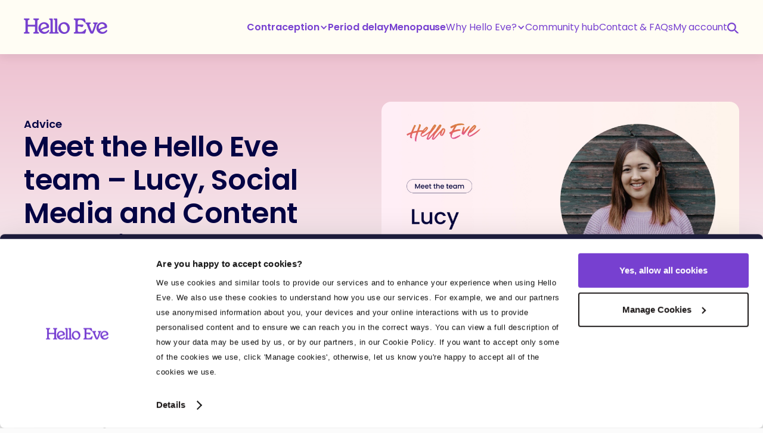

--- FILE ---
content_type: text/html
request_url: https://helloeve.co.uk/advice-articles/meet-the-hello-eve-team-lucy-social-media-and-content-executive
body_size: 9523
content:
<!DOCTYPE html><!-- Last Published: Fri Jan 09 2026 15:26:36 GMT+0000 (Coordinated Universal Time) --><html data-wf-domain="helloeve.co.uk" data-wf-page="648321049ce3bebd0f0c5587" data-wf-site="6478b2930749520fddd0959e" lang="en" data-wf-collection="648321049ce3bebd0f0c5547" data-wf-item-slug="meet-the-hello-eve-team-lucy-social-media-and-content-executive"><head><meta charset="utf-8"/><title>Meet the Hello Eve team – Lucy, Social Media and Content Executive | Hello Eve</title><meta content="Meet Lucy. A new mum, nutritionist and our social media executive here at Hello Eve. Get to know more about her and the team." name="description"/><meta content="Meet the Hello Eve team – Lucy, Social Media and Content Executive | Hello Eve" property="og:title"/><meta content="Meet Lucy. A new mum, nutritionist and our social media executive here at Hello Eve. Get to know more about her and the team." property="og:description"/><meta content="https://cdn.prod.website-files.com/6482e5ad012033b002806b5d/653a72bfd1db233f640fdcad_Lucy%20mtt%20small.jpg" property="og:image"/><meta content="Meet the Hello Eve team – Lucy, Social Media and Content Executive | Hello Eve" property="twitter:title"/><meta content="Meet Lucy. A new mum, nutritionist and our social media executive here at Hello Eve. Get to know more about her and the team." property="twitter:description"/><meta content="https://cdn.prod.website-files.com/6482e5ad012033b002806b5d/653a72bfd1db233f640fdcad_Lucy%20mtt%20small.jpg" property="twitter:image"/><meta property="og:type" content="website"/><meta content="summary_large_image" name="twitter:card"/><meta content="width=device-width, initial-scale=1" name="viewport"/><link href="https://cdn.prod.website-files.com/6478b2930749520fddd0959e/css/helloeve.webflow.shared.34711ff9a.min.css" rel="stylesheet" type="text/css" integrity="sha384-NHEf+aZs4HTCeRFMxauMCs8zBAhPY3nebCDkPwMsJBTAVjE+QdmKeJ7hG7X42tOK" crossorigin="anonymous"/><link href="https://fonts.googleapis.com" rel="preconnect"/><link href="https://fonts.gstatic.com" rel="preconnect" crossorigin="anonymous"/><script src="https://ajax.googleapis.com/ajax/libs/webfont/1.6.26/webfont.js" type="text/javascript"></script><script type="text/javascript">WebFont.load({  google: {    families: ["Poppins:regular,500,600,700,800,900"]  }});</script><script type="text/javascript">!function(o,c){var n=c.documentElement,t=" w-mod-";n.className+=t+"js",("ontouchstart"in o||o.DocumentTouch&&c instanceof DocumentTouch)&&(n.className+=t+"touch")}(window,document);</script><link href="https://cdn.prod.website-files.com/6478b2930749520fddd0959e/6576f5334faf839fe39083f1_favicon-32x32.jpg" rel="shortcut icon" type="image/x-icon"/><link href="https://cdn.prod.website-files.com/6478b2930749520fddd0959e/6576f538ca4174ba9236e82c_favicon-256x256.jpg" rel="apple-touch-icon"/><style>body { font-display: swap!important; -webkit-tap-highlight-color: rgba(0,0,0,0); -webkit-font-smoothing: antialiased; } .text-link.wrap { overflow-wrap:break-word; word-wrap:break-word; }</style>
<link rel="preconnect" href="https://fonts.googleapis.com">
<link rel="preconnect" href="https://fonts.gstatic.com" crossorigin>
<link href="https://fonts.googleapis.com/css2?family=Poppins:wght@400;500;600;700;800;900&display=swap" as="font" rel="preload" crossorigin>
<!-- Google Tag Manager -->
<script>(function(w,d,s,l,i){w[l]=w[l]||[];w[l].push({'gtm.start':
new Date().getTime(),event:'gtm.js'});var f=d.getElementsByTagName(s)[0],
j=d.createElement(s),dl=l!='dataLayer'?'&l='+l:'';j.async=true;j.src=
'https://www.googletagmanager.com/gtm.js?id='+i+dl;f.parentNode.insertBefore(j,f);
})(window,document,'script','dataLayer','GTM-MBHCPV8');</script>
<!-- End Google Tag Manager -->
<!-- google authentication -->
<meta name="google-site-verification" content="Z4V9onMAb3mOPMFFw0OR4SnCuJVkOfMOBXotYO-u2EQ" /><link rel="canonical" href="https://helloeve.co.uk/advice-articles/meet-the-hello-eve-team-lucy-social-media-and-content-executive"></head><body class="body-blog-article"><div data-animation="default" data-collapse="medium" data-duration="400" data-easing="ease" data-easing2="ease" data-doc-height="1" role="banner" class="navbar-with-search w-nav"><div class="container-nav-dropdown w-container"><a href="/" class="hello-eve-nav-bar-logo-wrapper w-nav-brand"><img src="https://cdn.prod.website-files.com/6478b2930749520fddd0959e/64db248d9e5748c0153d2543_hello-eve-logo.webp" loading="lazy" height="26" width="140" alt="Hello Eve logo" class="hello-eve-logo-140"/></a><div class="div-menu-wrapper"><nav role="navigation" class="nav-menu-with-dropdown w-nav-menu"><div class="div-primary-nav-wrapper"><div data-hover="false" data-delay="0" data-w-id="0861362d-d3ce-aed9-cb7d-08b9e283f768" class="dropdown-3 w-dropdown"><div class="dropdown-toggle-nav-primary w-dropdown-toggle"><div class="nav-dropdown-label primary">Contraception</div><div class="nav-dropdown-icon w-icon-dropdown-toggle"></div></div><nav class="dropdown-list-3 w-dropdown-list"><a href="/dailypill" class="main-nav-dropdown-link w-dropdown-link">Daily pill</a><a href="/emergency" class="main-nav-dropdown-link w-dropdown-link">Emergency pill</a><a href="/contraception" class="main-nav-dropdown-link w-dropdown-link">All contraception</a></nav></div><a href="/period-delay" class="nav-link-item w-nav-link">Period delay</a><a href="/menopause" class="nav-link-item last w-nav-link">Menopause</a></div><div class="div-secondary-nav-wrapper"><div data-hover="false" data-delay="0" data-w-id="e07e3bfb-fbd2-c6f3-cd94-4328c7bd7e49" class="dropdown-3 w-dropdown"><div class="dropdown-toggle-nav-secondary w-dropdown-toggle"><div data-w-id="e07e3bfb-fbd2-c6f3-cd94-4328c7bd7e4b" class="nav-dropdown-label">Why Hello Eve?</div><div class="nav-dropdown-icon w-icon-dropdown-toggle"></div></div><nav class="dropdown-list-3 w-dropdown-list"><a href="/our-story" class="main-nav-dropdown-link w-dropdown-link">Our story</a><a href="/how-hello-eve-works" class="main-nav-dropdown-link w-dropdown-link">How Hello Eve works</a><a href="/refer-a-friend" class="main-nav-dropdown-link w-dropdown-link">Refer a friend</a><a href="/our-team" class="main-nav-dropdown-link w-dropdown-link">Our team</a><a href="https://phloclinic.co.uk/" target="_blank" class="main-nav-dropdown-link w-dropdown-link">Phlo Clinic</a></nav></div><a href="#" class="nav-link-item-secondary hide w-nav-link">Why Hello Eve?</a><a href="/community-hub" class="nav-link-item-secondary w-nav-link">Community hub</a><a href="/contact-and-faqs" class="nav-link-item-secondary w-nav-link">Contact &amp; FAQs</a><a href="https://app.helloeve.co.uk/sign-in" class="nav-link-item-secondary last w-nav-link">My account</a></div></nav><div data-hover="false" data-delay="0" id="searchModalDropdown" data-w-id="e07e3bfb-fbd2-c6f3-cd94-4328c7bd7e5d" class="search-modal-dropdown w-dropdown"><div class="search-dropdown-toggle w-dropdown-toggle"><div class="search-toggle-svg w-embed"><svg width="20" height="20" viewBox="0 0 24 24" fill="#7740d0" xmlns="http://www.w3.org/2000/svg">
<path d="M8.91429 0C11.2785 0 13.5459 0.939181 15.2176 2.61093C16.8894 4.28269 17.8286 6.55007 17.8286 8.91429C17.8286 11.1223 17.0194 13.152 15.6891 14.7154L16.0594 15.0857H17.1429L24 21.9429L21.9429 24L15.0857 17.1429V16.0594L14.7154 15.6891C13.152 17.0194 11.1223 17.8286 8.91429 17.8286C6.55007 17.8286 4.28269 16.8894 2.61093 15.2176C0.939181 13.5459 0 11.2785 0 8.91429C0 6.55007 0.939181 4.28269 2.61093 2.61093C4.28269 0.939181 6.55007 0 8.91429 0V0ZM8.91429 2.74286C5.48571 2.74286 2.74286 5.48571 2.74286 8.91429C2.74286 12.3429 5.48571 15.0857 8.91429 15.0857C12.3429 15.0857 15.0857 12.3429 15.0857 8.91429C15.0857 5.48571 12.3429 2.74286 8.91429 2.74286Z"/>
</svg>
<label style="display: none;">Search site</label></div><div class="search-toggle-close w-embed"><svg width="20" height="20" viewBox="0 0 24 24" fill="#7740d0" xmlns="http://www.w3.org/2000/svg">
<path d="M24 2.41714L21.5829 0L12 9.58286L2.41714 0L0 2.41714L9.58286 12L0 21.5829L2.41714 24L12 14.4171L21.5829 24L24 21.5829L14.4171 12L24 2.41714Z"/>
</svg></div><div class="search-label">Search site</div></div><nav class="search-dropdown-content w-dropdown-list"><div class="w-layout-blockcontainer search-modal-container w-container"><div class="div-search-wrapper"><div class="search-modal-label">How can we help?</div><form action="/search" id="searchComponent" class="search w-form"><input class="searchfieldinput w-input" autofocus="true" maxlength="256" name="query" placeholder="Add a search word or phrase…" type="search" id="searchModalInput" required=""/><input type="submit" class="button-primary-purple centre-vert w-button" value="Search"/></form><div class="search-modal-popular-searches"><div class="div-block-17"><div class="popular-searches-title">Popular searches</div><div class="popular-seaerch-list-wrapper"><a href="/search?query=Daily+pill+options" class="link-block-popular-search-item w-inline-block"><div>Daily pill options</div></a><a href="/search?query=HRT" class="link-block-popular-search-item w-inline-block"><div class="popular-search-item-text">HRT</div></a><a href="/search?query=menopause-treatments" class="link-block-popular-search-item w-inline-block"><div class="popular-search-item-text">Menopause treatments</div></a><a href="/search?query=period-delay-options" class="link-block-popular-search-item w-inline-block"><div class="popular-search-item-text">Period delay options</div></a><a href="/search?query=ellaone-tablets" class="link-block-popular-search-item w-inline-block"><div class="popular-search-item-text">ellaOne tablets</div></a><a href="/search?query=mini-pill-products" class="link-block-popular-search-item w-inline-block"><div class="popular-search-item-text">Mini pill products</div></a></div></div></div></div></div></nav></div><div data-w-id="e07e3bfb-fbd2-c6f3-cd94-4328c7bd7e80" class="menu-button-toggle w-nav-button"><div class="icon-7 w-icon-nav-menu"></div></div></div></div></div><section class="section-blog-article-header"><div class="container-child-page-header w-container"><div class="div-child-page-header-content-wrapper"><div class="sub-heading">Advice</div><h1 class="h1">Meet the Hello Eve team – Lucy, Social Media and Content Executive</h1><div class="blog-article-published-date">March 12, 2024</div></div><div class="div-child-page-header-media-wrapper"><img loading="lazy" alt="" src="https://cdn.prod.website-files.com/6482e5ad012033b002806b5d/653a72bfd1db233f640fdcad_Lucy%20mtt%20small.jpg" sizes="(max-width: 767px) 100vw, (max-width: 991px) 728px, 940px" srcset="https://cdn.prod.website-files.com/6482e5ad012033b002806b5d/653a72bfd1db233f640fdcad_Lucy%20mtt%20small-p-500.jpg 500w, https://cdn.prod.website-files.com/6482e5ad012033b002806b5d/653a72bfd1db233f640fdcad_Lucy%20mtt%20small-p-800.jpg 800w, https://cdn.prod.website-files.com/6482e5ad012033b002806b5d/653a72bfd1db233f640fdcad_Lucy%20mtt%20small.jpg 970w" class="image-child-page-header"/></div></div></section><section class="section-blog-body"><div class="container-blog-article-intro-para w-container"><h2 class="p-intro">Meet Lucy. A new mum, nutritionist and our social media executive here at Hello Eve. Get to know her more and find out how we’re expanding later this year.</h2></div><div class="container-blog-body w-container"><div class="rich-text-block w-richtext"><h3>‍<strong>Tell us more about yourself and what’s important to you in women’s health?</strong></h3><p>In my early 20s, I came across a health and wellness book and after reading it in a one-er, I decided to change my diet and lifestyle. Suddenly I found myself very enthusiastic about all things health and so decided to study Nutrition which I did in both Edinburgh and Dublin. I found this new passion of mine and worked in the industry in Ireland for a few years before moving back to my home city of Edinburgh. I am particularly interested in disordered eating, eating habits, body image and weight loss, and champion women to feel confident in their body no matter what size or shape and to enjoy all food without naming them “good” and “bad”.</p><p>‍</p><h3><strong>Women&#x27;s healthcare provision is such an important topic of conversation. How do you create informative and interesting content to help empower women and the healthcare journey?</strong></h3><p>Unfortunately, there&#x27;s a lot of misinformation about women’s healthcare and in particular hormonal contraception on social media. We work hard to address these and to educate and empower women to make their own choices when it comes to their reproductive health. This means unpicking the misinformation then clearly explaining where it’s come from and what the clinical evidence is, all whilst making the content original, creative and fun.</p><p>‍</p><h3><strong>What makes you passionate about working in the female healthcare space and what challenges do you see?</strong></h3><p>I am really passionate about sharing the correct education in women&#x27;s healthcare that is factual and evidence based. A lot of misinformation online is being spread amongst unqualified people on social media and it’s often misconstrued, yet people will believe it and take it on board in relation to their own health which can often be detrimental.  </p><p>When studying nutrition, I came across a similar situation where you have camps of people believing in one diet over the other, yet we know diet and nutrition is much more complex and nuanced than that.  </p><p>Understandably more and more women are sharing their own experience online particularly around the contraceptive pill, however, most of the information is self-reported and doesn’t explain the bigger picture. This drives my motivation as it disheartens me to hear from women who aren’t feeling their best and they’ve been led to believe something that doesn’t necessarily relate to them. </p><p>‍</p><p>‍</p><figure class="w-richtext-align-center w-richtext-figure-type-image"><div><img src="https://cdn.prod.website-files.com/6482e5ad012033b002806b5d/650afc5a0a0a8f748569f2fa_lucy%20film%20project.jpg" loading="lazy" alt=""/></div><figcaption>Lucy creating social media content in our Glasgow office</figcaption></figure><p>‍</p><h3><strong>What are you most excited about for the future of Hello Eve and how we can help women? </strong></h3><p>We want to make healthcare to women easily accessible and a place where they feel we’re on the same page as them, they are valued and are getting the right help and advice they need. We hear so many stories from women that say they don’t get their symptoms taken seriously and feel stuck with finding what works for them. Towards the end of this year, we have some exciting new product lines we’ll be adding to our service and I can’t wait to be able to help more women get the treatment they deserve.</p><p>‍</p><h3><strong>Why do you think women should choose Hello Eve for their contraceptive needs?</strong></h3><p>Hello Eve is primarily focused on easy access to women’s healthcare and treatment, giving the power back to women. I love that our service allows you to choose your preference of pill and it’s totally private with no face-to-face consultation. We let women control their healthcare and for me that is so powerful. </p><p>I also really love that we operate Hello Eve with a bias-free approach and we’re upfront about the information that we share. There is also no judgement to anyone in our audience and it’s something I really love about Hello Eve that we hear your experiences, and we are here for you no matter the situation. </p><p>‍</p><h3><strong>What advice would you give to someone who is interested in pursuing a career in women&#x27;s health or social media marketing?</strong></h3><p>First and foremost, make sure the brand or company you’re working for are aligned with your values and morals. Find what aspect you like doing and excel at it, be it video creation, Instagram stories or blog writing!</p><p>‍</p><p>‍</p><p>‍</p></div></div><div class="container-blog-article-sign-off w-container"><div class="blog-article-published-date">March 12, 2024</div></div></section><section class="section-blog-list blog-article-page"><div class="container-section-intro w-container"><h3 class="h3">More from our advice centre</h3></div><div class="container-blog-list-grid w-container"><div class="w-dyn-list"><div role="list" class="grid-blog-list w-dyn-items"><div role="listitem" class="collection-item-3 w-dyn-item"><a data-w-id="b565cb11-1f3a-d07d-bd1c-a54e9f64191c" href="/advice-articles/postpartum-birth-control-pharmacist-shares-must-knows-for-new-mums" class="link-block-blog-list-item w-inline-block"><div class="div-blog-list-item-media-wrapper"><img loading="lazy" style="-webkit-transform:translate3d(0, 0, 0) scale3d(1, 1, 1) rotateX(0) rotateY(0) rotateZ(0) skew(0, 0);-moz-transform:translate3d(0, 0, 0) scale3d(1, 1, 1) rotateX(0) rotateY(0) rotateZ(0) skew(0, 0);-ms-transform:translate3d(0, 0, 0) scale3d(1, 1, 1) rotateX(0) rotateY(0) rotateZ(0) skew(0, 0);transform:translate3d(0, 0, 0) scale3d(1, 1, 1) rotateX(0) rotateY(0) rotateZ(0) skew(0, 0);transform-style:preserve-3d" alt="" src="https://cdn.prod.website-files.com/6482e5ad012033b002806b5d/66bc6e536cdc1dfda26d6ef1_mum%20blog%20small%201.jpg" sizes="(max-width: 767px) 100vw, (max-width: 991px) 728px, 940px" srcset="https://cdn.prod.website-files.com/6482e5ad012033b002806b5d/66bc6e536cdc1dfda26d6ef1_mum%20blog%20small%201-p-500.jpg 500w, https://cdn.prod.website-files.com/6482e5ad012033b002806b5d/66bc6e536cdc1dfda26d6ef1_mum%20blog%20small%201-p-800.jpg 800w, https://cdn.prod.website-files.com/6482e5ad012033b002806b5d/66bc6e536cdc1dfda26d6ef1_mum%20blog%20small%201.jpg 857w" class="link-block-image"/></div><div class="div-blog-list-item-content-wrapper"><div class="div-blog-feed-item-title-wrapper"><div class="text-blog-feet-tag">Tag / category</div><div class="blog-feed-item-title">Postpartum birth control: Pharmacist shares must-knows for new mums</div><p class="blog-list-item-short-description hide-mobile w-dyn-bind-empty"></p></div><div class="div-blog-feed-item-icon-wrapper linear"><div class="text-blog-feed-item-date">August 14, 2024</div><img src="https://cdn.prod.website-files.com/6478b2930749520fddd0959e/6478bd46402fb5e68b9304e9_forward-arrow.svg" loading="lazy" style="-webkit-transform:translate3d(0px, 0px, 0px) scale3d(1, 1, 1) rotateX(0) rotateY(0) rotateZ(0) skew(0, 0);-moz-transform:translate3d(0px, 0px, 0px) scale3d(1, 1, 1) rotateX(0) rotateY(0) rotateZ(0) skew(0, 0);-ms-transform:translate3d(0px, 0px, 0px) scale3d(1, 1, 1) rotateX(0) rotateY(0) rotateZ(0) skew(0, 0);transform:translate3d(0px, 0px, 0px) scale3d(1, 1, 1) rotateX(0) rotateY(0) rotateZ(0) skew(0, 0);transform-style:preserve-3d" alt="" class="button-icon"/></div></div></a></div><div role="listitem" class="collection-item-3 w-dyn-item"><a data-w-id="b565cb11-1f3a-d07d-bd1c-a54e9f64191c" href="/advice-articles/why-are-womens-careers-still-being-derailed-by-the-menopause-penalty" class="link-block-blog-list-item w-inline-block"><div class="div-blog-list-item-media-wrapper"><img loading="lazy" style="-webkit-transform:translate3d(0, 0, 0) scale3d(1, 1, 1) rotateX(0) rotateY(0) rotateZ(0) skew(0, 0);-moz-transform:translate3d(0, 0, 0) scale3d(1, 1, 1) rotateX(0) rotateY(0) rotateZ(0) skew(0, 0);-ms-transform:translate3d(0, 0, 0) scale3d(1, 1, 1) rotateX(0) rotateY(0) rotateZ(0) skew(0, 0);transform:translate3d(0, 0, 0) scale3d(1, 1, 1) rotateX(0) rotateY(0) rotateZ(0) skew(0, 0);transform-style:preserve-3d" alt="" src="https://cdn.prod.website-files.com/6482e5ad012033b002806b5d/66bb34cac62b618372089a52_jaanki%20blog%20small%203.jpg" class="link-block-image"/></div><div class="div-blog-list-item-content-wrapper"><div class="div-blog-feed-item-title-wrapper"><div class="text-blog-feet-tag">Tag / category</div><div class="blog-feed-item-title">Why are women’s careers still being derailed by the ‘menopause penalty’? </div><p class="blog-list-item-short-description hide-mobile">Explore the challenges of the &#x27;menopause penalty&#x27; and how it&#x27;s impacting women&#x27;s careers. Learn how awareness and support can drive change.</p></div><div class="div-blog-feed-item-icon-wrapper linear"><div class="text-blog-feed-item-date">August 14, 2024</div><img src="https://cdn.prod.website-files.com/6478b2930749520fddd0959e/6478bd46402fb5e68b9304e9_forward-arrow.svg" loading="lazy" style="-webkit-transform:translate3d(0px, 0px, 0px) scale3d(1, 1, 1) rotateX(0) rotateY(0) rotateZ(0) skew(0, 0);-moz-transform:translate3d(0px, 0px, 0px) scale3d(1, 1, 1) rotateX(0) rotateY(0) rotateZ(0) skew(0, 0);-ms-transform:translate3d(0px, 0px, 0px) scale3d(1, 1, 1) rotateX(0) rotateY(0) rotateZ(0) skew(0, 0);transform:translate3d(0px, 0px, 0px) scale3d(1, 1, 1) rotateX(0) rotateY(0) rotateZ(0) skew(0, 0);transform-style:preserve-3d" alt="" class="button-icon"/></div></div></a></div><div role="listitem" class="collection-item-3 w-dyn-item"><a data-w-id="b565cb11-1f3a-d07d-bd1c-a54e9f64191c" href="/advice-articles/pharmacists-warning-to-women-over-surprisingly-common-holiday-contraception-mishaps" class="link-block-blog-list-item w-inline-block"><div class="div-blog-list-item-media-wrapper"><img loading="lazy" style="-webkit-transform:translate3d(0, 0, 0) scale3d(1, 1, 1) rotateX(0) rotateY(0) rotateZ(0) skew(0, 0);-moz-transform:translate3d(0, 0, 0) scale3d(1, 1, 1) rotateX(0) rotateY(0) rotateZ(0) skew(0, 0);-ms-transform:translate3d(0, 0, 0) scale3d(1, 1, 1) rotateX(0) rotateY(0) rotateZ(0) skew(0, 0);transform:translate3d(0, 0, 0) scale3d(1, 1, 1) rotateX(0) rotateY(0) rotateZ(0) skew(0, 0);transform-style:preserve-3d" alt="" src="https://cdn.prod.website-files.com/6482e5ad012033b002806b5d/66b9f040e132508d11003cb3_jaanki%20blog%20small.jpg" class="link-block-image"/></div><div class="div-blog-list-item-content-wrapper"><div class="div-blog-feed-item-title-wrapper"><div class="text-blog-feet-tag">Tag / category</div><div class="blog-feed-item-title">Pharmacist&#x27;s warning to women over &#x27;surprisingly common&#x27; holiday contraception mishaps </div><p class="blog-list-item-short-description hide-mobile">Remember that finding your passport is not the only important thing you need to think about before jetting off! </p></div><div class="div-blog-feed-item-icon-wrapper linear"><div class="text-blog-feed-item-date">August 14, 2024</div><img src="https://cdn.prod.website-files.com/6478b2930749520fddd0959e/6478bd46402fb5e68b9304e9_forward-arrow.svg" loading="lazy" style="-webkit-transform:translate3d(0px, 0px, 0px) scale3d(1, 1, 1) rotateX(0) rotateY(0) rotateZ(0) skew(0, 0);-moz-transform:translate3d(0px, 0px, 0px) scale3d(1, 1, 1) rotateX(0) rotateY(0) rotateZ(0) skew(0, 0);-ms-transform:translate3d(0px, 0px, 0px) scale3d(1, 1, 1) rotateX(0) rotateY(0) rotateZ(0) skew(0, 0);transform:translate3d(0px, 0px, 0px) scale3d(1, 1, 1) rotateX(0) rotateY(0) rotateZ(0) skew(0, 0);transform-style:preserve-3d" alt="" class="button-icon"/></div></div></a></div><div role="listitem" class="collection-item-3 w-dyn-item"><a data-w-id="b565cb11-1f3a-d07d-bd1c-a54e9f64191c" href="/advice-articles/navigating-menopause-in-the-workplace-tips-to-cope-with-symptoms" class="link-block-blog-list-item w-inline-block"><div class="div-blog-list-item-media-wrapper"><img loading="lazy" style="-webkit-transform:translate3d(0, 0, 0) scale3d(1, 1, 1) rotateX(0) rotateY(0) rotateZ(0) skew(0, 0);-moz-transform:translate3d(0, 0, 0) scale3d(1, 1, 1) rotateX(0) rotateY(0) rotateZ(0) skew(0, 0);-ms-transform:translate3d(0, 0, 0) scale3d(1, 1, 1) rotateX(0) rotateY(0) rotateZ(0) skew(0, 0);transform:translate3d(0, 0, 0) scale3d(1, 1, 1) rotateX(0) rotateY(0) rotateZ(0) skew(0, 0);transform-style:preserve-3d" alt="" src="https://cdn.prod.website-files.com/6482e5ad012033b002806b5d/6616b53abe3e1e574a86e8df_Workplace%20blog%20small.jpg" sizes="(max-width: 767px) 100vw, (max-width: 991px) 728px, 940px" srcset="https://cdn.prod.website-files.com/6482e5ad012033b002806b5d/6616b53abe3e1e574a86e8df_Workplace%20blog%20small-p-500.jpg 500w, https://cdn.prod.website-files.com/6482e5ad012033b002806b5d/6616b53abe3e1e574a86e8df_Workplace%20blog%20small-p-800.jpg 800w, https://cdn.prod.website-files.com/6482e5ad012033b002806b5d/6616b53abe3e1e574a86e8df_Workplace%20blog%20small.jpg 857w" class="link-block-image"/></div><div class="div-blog-list-item-content-wrapper"><div class="div-blog-feed-item-title-wrapper"><div class="text-blog-feet-tag">Tag / category</div><div class="blog-feed-item-title">Navigating Menopause in the workplace: tips to cope with symptoms </div><p class="blog-list-item-short-description hide-mobile">Manage menopause symptoms at work with our expert tips. Learn how to thrive in the workplace during this transition.</p></div><div class="div-blog-feed-item-icon-wrapper linear"><div class="text-blog-feed-item-date">May 23, 2025</div><img src="https://cdn.prod.website-files.com/6478b2930749520fddd0959e/6478bd46402fb5e68b9304e9_forward-arrow.svg" loading="lazy" style="-webkit-transform:translate3d(0px, 0px, 0px) scale3d(1, 1, 1) rotateX(0) rotateY(0) rotateZ(0) skew(0, 0);-moz-transform:translate3d(0px, 0px, 0px) scale3d(1, 1, 1) rotateX(0) rotateY(0) rotateZ(0) skew(0, 0);-ms-transform:translate3d(0px, 0px, 0px) scale3d(1, 1, 1) rotateX(0) rotateY(0) rotateZ(0) skew(0, 0);transform:translate3d(0px, 0px, 0px) scale3d(1, 1, 1) rotateX(0) rotateY(0) rotateZ(0) skew(0, 0);transform-style:preserve-3d" alt="" class="button-icon"/></div></div></a></div></div></div></div><div class="container-section-outro w-container"><div class="div-outro-button-wrapper"><a data-w-id="b565cb11-1f3a-d07d-bd1c-a54e9f64192d" href="/community-hub" class="button-outline-purple w-inline-block"><div class="div-button-content"><div class="label-button-primary">Visit community hub</div></div></a></div></div></section><section class="section-link-blocks nobg"><div class="container-link-blocks-intro w-container"><div class="div-section-intro-text-wrapper"><h3 class="h3">Helpful links</h3></div></div><div class="container-link-blocks-stacked w-container"><a data-w-id="4ef8d1d2-d42e-33b6-5bef-b9f392bd6704" href="/help-faqs" class="link-block-stacked w-inline-block"><div class="div-link-block-stacked-media-wrapper"><img src="https://cdn.prod.website-files.com/6478b2930749520fddd0959e/64917dedaf4e56ab85f47291_Herehelpwide.webp" loading="lazy" style="-webkit-transform:translate3d(0, 0, 0) scale3d(1, 1, 1) rotateX(0) rotateY(0) rotateZ(0) skew(0, 0);-moz-transform:translate3d(0, 0, 0) scale3d(1, 1, 1) rotateX(0) rotateY(0) rotateZ(0) skew(0, 0);-ms-transform:translate3d(0, 0, 0) scale3d(1, 1, 1) rotateX(0) rotateY(0) rotateZ(0) skew(0, 0);transform:translate3d(0, 0, 0) scale3d(1, 1, 1) rotateX(0) rotateY(0) rotateZ(0) skew(0, 0);transform-style:preserve-3d" alt="group of people" class="link-block-image"/></div><div class="div-link-block-stacked-content-wrapper"><div class="link-block-text stacked">Helps &amp; FAQs</div><div class="div-link-block-stacked-icon-wrapper"><img src="https://cdn.prod.website-files.com/6478b2930749520fddd0959e/6478bd46402fb5e68b9304e9_forward-arrow.svg" loading="lazy" style="-webkit-transform:translate3d(0px, 0px, 0px) scale3d(1, 1, 1) rotateX(0) rotateY(0) rotateZ(0) skew(0, 0);-moz-transform:translate3d(0px, 0px, 0px) scale3d(1, 1, 1) rotateX(0) rotateY(0) rotateZ(0) skew(0, 0);-ms-transform:translate3d(0px, 0px, 0px) scale3d(1, 1, 1) rotateX(0) rotateY(0) rotateZ(0) skew(0, 0);transform:translate3d(0px, 0px, 0px) scale3d(1, 1, 1) rotateX(0) rotateY(0) rotateZ(0) skew(0, 0);transform-style:preserve-3d" alt="" class="button-icon"/></div></div></a><a data-w-id="4ef8d1d2-d42e-33b6-5bef-b9f392bd670c" href="#" class="link-block-stacked w-inline-block"><div class="div-link-block-stacked-media-wrapper"><img src="https://cdn.prod.website-files.com/6478b2930749520fddd0959e/64917f06213c45a9d643b85c_advicewide.webp" loading="lazy" style="-webkit-transform:translate3d(0, 0, 0) scale3d(1, 1, 1) rotateX(0) rotateY(0) rotateZ(0) skew(0, 0);-moz-transform:translate3d(0, 0, 0) scale3d(1, 1, 1) rotateX(0) rotateY(0) rotateZ(0) skew(0, 0);-ms-transform:translate3d(0, 0, 0) scale3d(1, 1, 1) rotateX(0) rotateY(0) rotateZ(0) skew(0, 0);transform:translate3d(0, 0, 0) scale3d(1, 1, 1) rotateX(0) rotateY(0) rotateZ(0) skew(0, 0);transform-style:preserve-3d" alt="person using mobile" class="link-block-image"/></div><div class="div-link-block-stacked-content-wrapper"><div class="link-block-text stacked">Advice</div><div class="div-link-block-stacked-icon-wrapper"><img src="https://cdn.prod.website-files.com/6478b2930749520fddd0959e/6478bd46402fb5e68b9304e9_forward-arrow.svg" loading="lazy" style="-webkit-transform:translate3d(0px, 0px, 0px) scale3d(1, 1, 1) rotateX(0) rotateY(0) rotateZ(0) skew(0, 0);-moz-transform:translate3d(0px, 0px, 0px) scale3d(1, 1, 1) rotateX(0) rotateY(0) rotateZ(0) skew(0, 0);-ms-transform:translate3d(0px, 0px, 0px) scale3d(1, 1, 1) rotateX(0) rotateY(0) rotateZ(0) skew(0, 0);transform:translate3d(0px, 0px, 0px) scale3d(1, 1, 1) rotateX(0) rotateY(0) rotateZ(0) skew(0, 0);transform-style:preserve-3d" alt="" class="button-icon"/></div></div></a><a data-w-id="4ef8d1d2-d42e-33b6-5bef-b9f392bd6714" href="#" class="link-block-stacked w-inline-block"><div class="div-link-block-stacked-media-wrapper"><img src="https://cdn.prod.website-files.com/6478b2930749520fddd0959e/64917f110b66d1799d94a5fd_aboutuswide.webp" loading="lazy" style="-webkit-transform:translate3d(0, 0, 0) scale3d(1, 1, 1) rotateX(0) rotateY(0) rotateZ(0) skew(0, 0);-moz-transform:translate3d(0, 0, 0) scale3d(1, 1, 1) rotateX(0) rotateY(0) rotateZ(0) skew(0, 0);-ms-transform:translate3d(0, 0, 0) scale3d(1, 1, 1) rotateX(0) rotateY(0) rotateZ(0) skew(0, 0);transform:translate3d(0, 0, 0) scale3d(1, 1, 1) rotateX(0) rotateY(0) rotateZ(0) skew(0, 0);transform-style:preserve-3d" alt="happy people outdoors" class="link-block-image"/></div><div class="div-link-block-stacked-content-wrapper"><div class="link-block-text stacked">About us</div><div class="div-link-block-stacked-icon-wrapper"><img src="https://cdn.prod.website-files.com/6478b2930749520fddd0959e/6478bd46402fb5e68b9304e9_forward-arrow.svg" loading="lazy" style="-webkit-transform:translate3d(0px, 0px, 0px) scale3d(1, 1, 1) rotateX(0) rotateY(0) rotateZ(0) skew(0, 0);-moz-transform:translate3d(0px, 0px, 0px) scale3d(1, 1, 1) rotateX(0) rotateY(0) rotateZ(0) skew(0, 0);-ms-transform:translate3d(0px, 0px, 0px) scale3d(1, 1, 1) rotateX(0) rotateY(0) rotateZ(0) skew(0, 0);transform:translate3d(0px, 0px, 0px) scale3d(1, 1, 1) rotateX(0) rotateY(0) rotateZ(0) skew(0, 0);transform-style:preserve-3d" alt="" class="button-icon"/></div></div></a></div></section><section class="section-footer-global"><div class="container-footer-ctas w-container"><div class="div-footer-cta-wrapper daily"><h4 class="new-h4 footer">Daily contracpetive pill</h4><h5 class="h5 footer">From £5 / month</h5><a data-w-id="0124661f-8736-da93-83f4-3e1336354daf" href="#" class="button-primary-reverse w-inline-block"><div class="div-button-content"><div class="label-button-primary">Start</div><img src="https://cdn.prod.website-files.com/6478b2930749520fddd0959e/6478bd46402fb5e68b9304e9_forward-arrow.svg" loading="lazy" alt="" class="button-icon"/></div></a></div><div class="div-footer-cta-wrapper emergency"><h4 class="new-h4 footer">Emergency contracpetive pill</h4><h5 class="h5 footer">From £13</h5><a data-w-id="0124661f-8736-da93-83f4-3e1336354db9" href="#" class="button-primary-reverse w-inline-block"><div class="div-button-content"><div class="label-button-primary">Start</div><img src="https://cdn.prod.website-files.com/6478b2930749520fddd0959e/6478bd46402fb5e68b9304e9_forward-arrow.svg" loading="lazy" alt="" class="button-icon"/></div></a></div></div><div class="container-footer-links w-container"><div class="div-footer-primary-links-wrapper three"><a data-w-id="424ddd0c-95ba-9097-5aa5-3a84848e100d" href="/contraception" class="button-outline-purple fw-mob w-inline-block"><div class="div-button-content"><div>Contraception</div></div></a><a data-w-id="48d11d2d-8570-3683-0456-afe6fa4b3627" href="/period-delay" class="button-outline-purple fw-mob w-inline-block"><div class="div-button-content"><div>Period delay</div></div></a><a href="/menopause" class="button-outline-purple fw-mob w-inline-block"><div class="div-button-content"><div>Menopause</div></div></a></div><div class="div-footer-secondary-links-wrapper new"><a href="/refer-a-friend" class="text-footer-link">Refer a friend</a><a href="/delivery-options" class="text-footer-link">Delivery options</a><a href="/contact-and-faqs" class="text-footer-link">Contact</a><a href="/privacy-policy" class="text-footer-link">Privacy Policy</a><a href="/content-and-editorial-policy" class="text-footer-link">Content Policy</a><a href="/terms-and-conditions" class="text-footer-link">Terms &amp; Conditions</a></div></div><div class="container-footer-links w-container"><div class="div-footer-secondary-links-wrapper new"><a href="https://phloclinic.co.uk/weight-loss-service/mounjaro" target="_blank" class="link-10">Considering starting your weight loss journey? Visit Phlo Clinic</a></div></div><div class="container-footer-social-links w-container"><div class="text-footer-title">Follow us</div><div class="div-footer-social-links-wrapper"><a href="https://www.instagram.com/helloeveuk/" target="_blank" class="link-block-footer-social-link w-inline-block"><div class="div-footer-social-icon-wrapper instagram"></div><div class="text-footer-social-link">@helloeveuk</div></a><a href="https://www.tiktok.com/@helloeveuk" target="_blank" class="link-block-footer-social-link w-inline-block"><div class="div-footer-social-icon-wrapper twitter tiktok"></div><div class="text-footer-social-link">@helloeveuk</div></a><a href="https://twitter.com/helloeveuk" target="_blank" class="link-block-footer-social-link w-inline-block"><div class="div-footer-social-icon-wrapper xtwitter"></div><div class="text-footer-social-link">helloeveuk</div></a><a href="https://www.facebook.com/wearehelloeve" target="_blank" class="link-block-footer-social-link w-inline-block"><div class="div-footer-social-icon-wrapper"></div><div class="text-footer-social-link">helloeveuk</div></a><a href="https://www.linkedin.com/showcase/helloeveuk/" target="_blank" class="link-block-footer-social-link w-inline-block"><div class="div-footer-social-icon-wrapper twitter"></div><div class="text-footer-social-link">helloeve</div></a></div></div><div class="container-footer-details w-container"><div class="div-footer-details-columns-wrapper"><div class="div-footer-details"><h3 class="footer-h3">Hello Eve</h3><div class="footer-small-text">c/o Phlo Technologies Ltd<br/>Unit 1 Fifth Street, Trafford Park<br/>Manchester, M17 1JX<br/><strong>GPhC number: </strong><a href="https://www.pharmacyregulation.org/registers/pharmacy/registrationnumber/9011171" target="_blank"><strong>9011171</strong></a></div></div><div class="div-footer-details"><h3 class="footer-h3">Superintendent Pharmacist</h3><div class="footer-small-text">Dennis Ouko MPharm<br/><strong>GPhC number: </strong><a href="https://www.pharmacyregulation.org/registers/pharmacist/registrationnumber/2205052" target="_blank"><strong>2205052</strong></a></div></div></div><div class="div-footer-logo-wrapper"><img src="https://cdn.prod.website-files.com/6478b2930749520fddd0959e/64db248d9e5748c0153d2543_hello-eve-logo.webp" loading="lazy" height="26" width="140" alt="Hello Eve logo" class="hello-eve-logo-140 first"/><div class="powered-by-phlo last">Powered by <a href="https://wearephlo.com/" target="_blank" class="powered-by-phlo-link">Phlo</a></div></div></div></section><script src="https://d3e54v103j8qbb.cloudfront.net/js/jquery-3.5.1.min.dc5e7f18c8.js?site=6478b2930749520fddd0959e" type="text/javascript" integrity="sha256-9/aliU8dGd2tb6OSsuzixeV4y/faTqgFtohetphbbj0=" crossorigin="anonymous"></script><script src="https://cdn.prod.website-files.com/6478b2930749520fddd0959e/js/webflow.schunk.36b8fb49256177c8.js" type="text/javascript" integrity="sha384-4abIlA5/v7XaW1HMXKBgnUuhnjBYJ/Z9C1OSg4OhmVw9O3QeHJ/qJqFBERCDPv7G" crossorigin="anonymous"></script><script src="https://cdn.prod.website-files.com/6478b2930749520fddd0959e/js/webflow.schunk.5daf773949d608f9.js" type="text/javascript" integrity="sha384-YW5ynVPwKo9vS0HXPfDfpcChDKR7op0kvCf+AI/JcG4DiB/Wm9gF0CDhM6/8ZGEv" crossorigin="anonymous"></script><script src="https://cdn.prod.website-files.com/6478b2930749520fddd0959e/js/webflow.911a53e6.0af63b3a20565533.js" type="text/javascript" integrity="sha384-cpZFumHaBOB1b/rmuRQoq+PyE8xRtSeQJHVolNoc2I2aXqfKMMuYKiamvYIhoSmX" crossorigin="anonymous"></script><!-- Google Tag Manager (noscript) -->
<noscript><iframe src="https://www.googletagmanager.com/ns.html?id=GTM-MBHCPV8"
height="0" width="0" style="display:none;visibility:hidden"></iframe></noscript>
<!-- End Google Tag Manager (noscript) -->
<style>
a#CybotCookiebotDialogPoweredbyCybot,div#CybotCookiebotDialogPoweredByText {
	display: none !important;
}
#CybotCookiebotDialog{
	border-top: 8px solid #1C1C3B;
}
</style></body></html>

--- FILE ---
content_type: text/css
request_url: https://cdn.prod.website-files.com/6478b2930749520fddd0959e/css/helloeve.webflow.shared.34711ff9a.min.css
body_size: 51230
content:
html{-webkit-text-size-adjust:100%;-ms-text-size-adjust:100%;font-family:sans-serif}body{margin:0}article,aside,details,figcaption,figure,footer,header,hgroup,main,menu,nav,section,summary{display:block}audio,canvas,progress,video{vertical-align:baseline;display:inline-block}audio:not([controls]){height:0;display:none}[hidden],template{display:none}a{background-color:#0000}a:active,a:hover{outline:0}abbr[title]{border-bottom:1px dotted}b,strong{font-weight:700}dfn{font-style:italic}h1{margin:.67em 0;font-size:2em}mark{color:#000;background:#ff0}small{font-size:80%}sub,sup{vertical-align:baseline;font-size:75%;line-height:0;position:relative}sup{top:-.5em}sub{bottom:-.25em}img{border:0}svg:not(:root){overflow:hidden}hr{box-sizing:content-box;height:0}pre{overflow:auto}code,kbd,pre,samp{font-family:monospace;font-size:1em}button,input,optgroup,select,textarea{color:inherit;font:inherit;margin:0}button{overflow:visible}button,select{text-transform:none}button,html input[type=button],input[type=reset]{-webkit-appearance:button;cursor:pointer}button[disabled],html input[disabled]{cursor:default}button::-moz-focus-inner,input::-moz-focus-inner{border:0;padding:0}input{line-height:normal}input[type=checkbox],input[type=radio]{box-sizing:border-box;padding:0}input[type=number]::-webkit-inner-spin-button,input[type=number]::-webkit-outer-spin-button{height:auto}input[type=search]{-webkit-appearance:none}input[type=search]::-webkit-search-cancel-button,input[type=search]::-webkit-search-decoration{-webkit-appearance:none}legend{border:0;padding:0}textarea{overflow:auto}optgroup{font-weight:700}table{border-collapse:collapse;border-spacing:0}td,th{padding:0}@font-face{font-family:webflow-icons;src:url([data-uri])format("truetype");font-weight:400;font-style:normal}[class^=w-icon-],[class*=\ w-icon-]{speak:none;font-variant:normal;text-transform:none;-webkit-font-smoothing:antialiased;-moz-osx-font-smoothing:grayscale;font-style:normal;font-weight:400;line-height:1;font-family:webflow-icons!important}.w-icon-slider-right:before{content:""}.w-icon-slider-left:before{content:""}.w-icon-nav-menu:before{content:""}.w-icon-arrow-down:before,.w-icon-dropdown-toggle:before{content:""}.w-icon-file-upload-remove:before{content:""}.w-icon-file-upload-icon:before{content:""}*{box-sizing:border-box}html{height:100%}body{color:#333;background-color:#fff;min-height:100%;margin:0;font-family:Arial,sans-serif;font-size:14px;line-height:20px}img{vertical-align:middle;max-width:100%;display:inline-block}html.w-mod-touch *{background-attachment:scroll!important}.w-block{display:block}.w-inline-block{max-width:100%;display:inline-block}.w-clearfix:before,.w-clearfix:after{content:" ";grid-area:1/1/2/2;display:table}.w-clearfix:after{clear:both}.w-hidden{display:none}.w-button{color:#fff;line-height:inherit;cursor:pointer;background-color:#3898ec;border:0;border-radius:0;padding:9px 15px;text-decoration:none;display:inline-block}input.w-button{-webkit-appearance:button}html[data-w-dynpage] [data-w-cloak]{color:#0000!important}.w-code-block{margin:unset}pre.w-code-block code{all:inherit}.w-optimization{display:contents}.w-webflow-badge,.w-webflow-badge>img{box-sizing:unset;width:unset;height:unset;max-height:unset;max-width:unset;min-height:unset;min-width:unset;margin:unset;padding:unset;float:unset;clear:unset;border:unset;border-radius:unset;background:unset;background-image:unset;background-position:unset;background-size:unset;background-repeat:unset;background-origin:unset;background-clip:unset;background-attachment:unset;background-color:unset;box-shadow:unset;transform:unset;direction:unset;font-family:unset;font-weight:unset;color:unset;font-size:unset;line-height:unset;font-style:unset;font-variant:unset;text-align:unset;letter-spacing:unset;-webkit-text-decoration:unset;text-decoration:unset;text-indent:unset;text-transform:unset;list-style-type:unset;text-shadow:unset;vertical-align:unset;cursor:unset;white-space:unset;word-break:unset;word-spacing:unset;word-wrap:unset;transition:unset}.w-webflow-badge{white-space:nowrap;cursor:pointer;box-shadow:0 0 0 1px #0000001a,0 1px 3px #0000001a;visibility:visible!important;opacity:1!important;z-index:2147483647!important;color:#aaadb0!important;overflow:unset!important;background-color:#fff!important;border-radius:3px!important;width:auto!important;height:auto!important;margin:0!important;padding:6px!important;font-size:12px!important;line-height:14px!important;text-decoration:none!important;display:inline-block!important;position:fixed!important;inset:auto 12px 12px auto!important;transform:none!important}.w-webflow-badge>img{position:unset;visibility:unset!important;opacity:1!important;vertical-align:middle!important;display:inline-block!important}h1,h2,h3,h4,h5,h6{margin-bottom:10px;font-weight:700}h1{margin-top:20px;font-size:38px;line-height:44px}h2{margin-top:20px;font-size:32px;line-height:36px}h3{margin-top:20px;font-size:24px;line-height:30px}h4{margin-top:10px;font-size:18px;line-height:24px}h5{margin-top:10px;font-size:14px;line-height:20px}h6{margin-top:10px;font-size:12px;line-height:18px}p{margin-top:0;margin-bottom:10px}blockquote{border-left:5px solid #e2e2e2;margin:0 0 10px;padding:10px 20px;font-size:18px;line-height:22px}figure{margin:0 0 10px}figcaption{text-align:center;margin-top:5px}ul,ol{margin-top:0;margin-bottom:10px;padding-left:40px}.w-list-unstyled{padding-left:0;list-style:none}.w-embed:before,.w-embed:after{content:" ";grid-area:1/1/2/2;display:table}.w-embed:after{clear:both}.w-video{width:100%;padding:0;position:relative}.w-video iframe,.w-video object,.w-video embed{border:none;width:100%;height:100%;position:absolute;top:0;left:0}fieldset{border:0;margin:0;padding:0}button,[type=button],[type=reset]{cursor:pointer;-webkit-appearance:button;border:0}.w-form{margin:0 0 15px}.w-form-done{text-align:center;background-color:#ddd;padding:20px;display:none}.w-form-fail{background-color:#ffdede;margin-top:10px;padding:10px;display:none}label{margin-bottom:5px;font-weight:700;display:block}.w-input,.w-select{color:#333;vertical-align:middle;background-color:#fff;border:1px solid #ccc;width:100%;height:38px;margin-bottom:10px;padding:8px 12px;font-size:14px;line-height:1.42857;display:block}.w-input::placeholder,.w-select::placeholder{color:#999}.w-input:focus,.w-select:focus{border-color:#3898ec;outline:0}.w-input[disabled],.w-select[disabled],.w-input[readonly],.w-select[readonly],fieldset[disabled] .w-input,fieldset[disabled] .w-select{cursor:not-allowed}.w-input[disabled]:not(.w-input-disabled),.w-select[disabled]:not(.w-input-disabled),.w-input[readonly],.w-select[readonly],fieldset[disabled]:not(.w-input-disabled) .w-input,fieldset[disabled]:not(.w-input-disabled) .w-select{background-color:#eee}textarea.w-input,textarea.w-select{height:auto}.w-select{background-color:#f3f3f3}.w-select[multiple]{height:auto}.w-form-label{cursor:pointer;margin-bottom:0;font-weight:400;display:inline-block}.w-radio{margin-bottom:5px;padding-left:20px;display:block}.w-radio:before,.w-radio:after{content:" ";grid-area:1/1/2/2;display:table}.w-radio:after{clear:both}.w-radio-input{float:left;margin:3px 0 0 -20px;line-height:normal}.w-file-upload{margin-bottom:10px;display:block}.w-file-upload-input{opacity:0;z-index:-100;width:.1px;height:.1px;position:absolute;overflow:hidden}.w-file-upload-default,.w-file-upload-uploading,.w-file-upload-success{color:#333;display:inline-block}.w-file-upload-error{margin-top:10px;display:block}.w-file-upload-default.w-hidden,.w-file-upload-uploading.w-hidden,.w-file-upload-error.w-hidden,.w-file-upload-success.w-hidden{display:none}.w-file-upload-uploading-btn{cursor:pointer;background-color:#fafafa;border:1px solid #ccc;margin:0;padding:8px 12px;font-size:14px;font-weight:400;display:flex}.w-file-upload-file{background-color:#fafafa;border:1px solid #ccc;flex-grow:1;justify-content:space-between;margin:0;padding:8px 9px 8px 11px;display:flex}.w-file-upload-file-name{font-size:14px;font-weight:400;display:block}.w-file-remove-link{cursor:pointer;width:auto;height:auto;margin-top:3px;margin-left:10px;padding:3px;display:block}.w-icon-file-upload-remove{margin:auto;font-size:10px}.w-file-upload-error-msg{color:#ea384c;padding:2px 0;display:inline-block}.w-file-upload-info{padding:0 12px;line-height:38px;display:inline-block}.w-file-upload-label{cursor:pointer;background-color:#fafafa;border:1px solid #ccc;margin:0;padding:8px 12px;font-size:14px;font-weight:400;display:inline-block}.w-icon-file-upload-icon,.w-icon-file-upload-uploading{width:20px;margin-right:8px;display:inline-block}.w-icon-file-upload-uploading{height:20px}.w-container{max-width:940px;margin-left:auto;margin-right:auto}.w-container:before,.w-container:after{content:" ";grid-area:1/1/2/2;display:table}.w-container:after{clear:both}.w-container .w-row{margin-left:-10px;margin-right:-10px}.w-row:before,.w-row:after{content:" ";grid-area:1/1/2/2;display:table}.w-row:after{clear:both}.w-row .w-row{margin-left:0;margin-right:0}.w-col{float:left;width:100%;min-height:1px;padding-left:10px;padding-right:10px;position:relative}.w-col .w-col{padding-left:0;padding-right:0}.w-col-1{width:8.33333%}.w-col-2{width:16.6667%}.w-col-3{width:25%}.w-col-4{width:33.3333%}.w-col-5{width:41.6667%}.w-col-6{width:50%}.w-col-7{width:58.3333%}.w-col-8{width:66.6667%}.w-col-9{width:75%}.w-col-10{width:83.3333%}.w-col-11{width:91.6667%}.w-col-12{width:100%}.w-hidden-main{display:none!important}@media screen and (max-width:991px){.w-container{max-width:728px}.w-hidden-main{display:inherit!important}.w-hidden-medium{display:none!important}.w-col-medium-1{width:8.33333%}.w-col-medium-2{width:16.6667%}.w-col-medium-3{width:25%}.w-col-medium-4{width:33.3333%}.w-col-medium-5{width:41.6667%}.w-col-medium-6{width:50%}.w-col-medium-7{width:58.3333%}.w-col-medium-8{width:66.6667%}.w-col-medium-9{width:75%}.w-col-medium-10{width:83.3333%}.w-col-medium-11{width:91.6667%}.w-col-medium-12{width:100%}.w-col-stack{width:100%;left:auto;right:auto}}@media screen and (max-width:767px){.w-hidden-main,.w-hidden-medium{display:inherit!important}.w-hidden-small{display:none!important}.w-row,.w-container .w-row{margin-left:0;margin-right:0}.w-col{width:100%;left:auto;right:auto}.w-col-small-1{width:8.33333%}.w-col-small-2{width:16.6667%}.w-col-small-3{width:25%}.w-col-small-4{width:33.3333%}.w-col-small-5{width:41.6667%}.w-col-small-6{width:50%}.w-col-small-7{width:58.3333%}.w-col-small-8{width:66.6667%}.w-col-small-9{width:75%}.w-col-small-10{width:83.3333%}.w-col-small-11{width:91.6667%}.w-col-small-12{width:100%}}@media screen and (max-width:479px){.w-container{max-width:none}.w-hidden-main,.w-hidden-medium,.w-hidden-small{display:inherit!important}.w-hidden-tiny{display:none!important}.w-col{width:100%}.w-col-tiny-1{width:8.33333%}.w-col-tiny-2{width:16.6667%}.w-col-tiny-3{width:25%}.w-col-tiny-4{width:33.3333%}.w-col-tiny-5{width:41.6667%}.w-col-tiny-6{width:50%}.w-col-tiny-7{width:58.3333%}.w-col-tiny-8{width:66.6667%}.w-col-tiny-9{width:75%}.w-col-tiny-10{width:83.3333%}.w-col-tiny-11{width:91.6667%}.w-col-tiny-12{width:100%}}.w-widget{position:relative}.w-widget-map{width:100%;height:400px}.w-widget-map label{width:auto;display:inline}.w-widget-map img{max-width:inherit}.w-widget-map .gm-style-iw{text-align:center}.w-widget-map .gm-style-iw>button{display:none!important}.w-widget-twitter{overflow:hidden}.w-widget-twitter-count-shim{vertical-align:top;text-align:center;background:#fff;border:1px solid #758696;border-radius:3px;width:28px;height:20px;display:inline-block;position:relative}.w-widget-twitter-count-shim *{pointer-events:none;-webkit-user-select:none;user-select:none}.w-widget-twitter-count-shim .w-widget-twitter-count-inner{text-align:center;color:#999;font-family:serif;font-size:15px;line-height:12px;position:relative}.w-widget-twitter-count-shim .w-widget-twitter-count-clear{display:block;position:relative}.w-widget-twitter-count-shim.w--large{width:36px;height:28px}.w-widget-twitter-count-shim.w--large .w-widget-twitter-count-inner{font-size:18px;line-height:18px}.w-widget-twitter-count-shim:not(.w--vertical){margin-left:5px;margin-right:8px}.w-widget-twitter-count-shim:not(.w--vertical).w--large{margin-left:6px}.w-widget-twitter-count-shim:not(.w--vertical):before,.w-widget-twitter-count-shim:not(.w--vertical):after{content:" ";pointer-events:none;border:solid #0000;width:0;height:0;position:absolute;top:50%;left:0}.w-widget-twitter-count-shim:not(.w--vertical):before{border-width:4px;border-color:#75869600 #5d6c7b #75869600 #75869600;margin-top:-4px;margin-left:-9px}.w-widget-twitter-count-shim:not(.w--vertical).w--large:before{border-width:5px;margin-top:-5px;margin-left:-10px}.w-widget-twitter-count-shim:not(.w--vertical):after{border-width:4px;border-color:#fff0 #fff #fff0 #fff0;margin-top:-4px;margin-left:-8px}.w-widget-twitter-count-shim:not(.w--vertical).w--large:after{border-width:5px;margin-top:-5px;margin-left:-9px}.w-widget-twitter-count-shim.w--vertical{width:61px;height:33px;margin-bottom:8px}.w-widget-twitter-count-shim.w--vertical:before,.w-widget-twitter-count-shim.w--vertical:after{content:" ";pointer-events:none;border:solid #0000;width:0;height:0;position:absolute;top:100%;left:50%}.w-widget-twitter-count-shim.w--vertical:before{border-width:5px;border-color:#5d6c7b #75869600 #75869600;margin-left:-5px}.w-widget-twitter-count-shim.w--vertical:after{border-width:4px;border-color:#fff #fff0 #fff0;margin-left:-4px}.w-widget-twitter-count-shim.w--vertical .w-widget-twitter-count-inner{font-size:18px;line-height:22px}.w-widget-twitter-count-shim.w--vertical.w--large{width:76px}.w-background-video{color:#fff;height:500px;position:relative;overflow:hidden}.w-background-video>video{object-fit:cover;z-index:-100;background-position:50%;background-size:cover;width:100%;height:100%;margin:auto;position:absolute;inset:-100%}.w-background-video>video::-webkit-media-controls-start-playback-button{-webkit-appearance:none;display:none!important}.w-background-video--control{background-color:#0000;padding:0;position:absolute;bottom:1em;right:1em}.w-background-video--control>[hidden]{display:none!important}.w-slider{text-align:center;clear:both;-webkit-tap-highlight-color:#0000;tap-highlight-color:#0000;background:#ddd;height:300px;position:relative}.w-slider-mask{z-index:1;white-space:nowrap;height:100%;display:block;position:relative;left:0;right:0;overflow:hidden}.w-slide{vertical-align:top;white-space:normal;text-align:left;width:100%;height:100%;display:inline-block;position:relative}.w-slider-nav{z-index:2;text-align:center;-webkit-tap-highlight-color:#0000;tap-highlight-color:#0000;height:40px;margin:auto;padding-top:10px;position:absolute;inset:auto 0 0}.w-slider-nav.w-round>div{border-radius:100%}.w-slider-nav.w-num>div{font-size:inherit;line-height:inherit;width:auto;height:auto;padding:.2em .5em}.w-slider-nav.w-shadow>div{box-shadow:0 0 3px #3336}.w-slider-nav-invert{color:#fff}.w-slider-nav-invert>div{background-color:#2226}.w-slider-nav-invert>div.w-active{background-color:#222}.w-slider-dot{cursor:pointer;background-color:#fff6;width:1em;height:1em;margin:0 3px .5em;transition:background-color .1s,color .1s;display:inline-block;position:relative}.w-slider-dot.w-active{background-color:#fff}.w-slider-dot:focus{outline:none;box-shadow:0 0 0 2px #fff}.w-slider-dot:focus.w-active{box-shadow:none}.w-slider-arrow-left,.w-slider-arrow-right{cursor:pointer;color:#fff;-webkit-tap-highlight-color:#0000;tap-highlight-color:#0000;-webkit-user-select:none;user-select:none;width:80px;margin:auto;font-size:40px;position:absolute;inset:0;overflow:hidden}.w-slider-arrow-left [class^=w-icon-],.w-slider-arrow-right [class^=w-icon-],.w-slider-arrow-left [class*=\ w-icon-],.w-slider-arrow-right [class*=\ w-icon-]{position:absolute}.w-slider-arrow-left:focus,.w-slider-arrow-right:focus{outline:0}.w-slider-arrow-left{z-index:3;right:auto}.w-slider-arrow-right{z-index:4;left:auto}.w-icon-slider-left,.w-icon-slider-right{width:1em;height:1em;margin:auto;inset:0}.w-slider-aria-label{clip:rect(0 0 0 0);border:0;width:1px;height:1px;margin:-1px;padding:0;position:absolute;overflow:hidden}.w-slider-force-show{display:block!important}.w-dropdown{text-align:left;z-index:900;margin-left:auto;margin-right:auto;display:inline-block;position:relative}.w-dropdown-btn,.w-dropdown-toggle,.w-dropdown-link{vertical-align:top;color:#222;text-align:left;white-space:nowrap;margin-left:auto;margin-right:auto;padding:20px;text-decoration:none;position:relative}.w-dropdown-toggle{-webkit-user-select:none;user-select:none;cursor:pointer;padding-right:40px;display:inline-block}.w-dropdown-toggle:focus{outline:0}.w-icon-dropdown-toggle{width:1em;height:1em;margin:auto 20px auto auto;position:absolute;top:0;bottom:0;right:0}.w-dropdown-list{background:#ddd;min-width:100%;display:none;position:absolute}.w-dropdown-list.w--open{display:block}.w-dropdown-link{color:#222;padding:10px 20px;display:block}.w-dropdown-link.w--current{color:#0082f3}.w-dropdown-link:focus{outline:0}@media screen and (max-width:767px){.w-nav-brand{padding-left:10px}}.w-lightbox-backdrop{cursor:auto;letter-spacing:normal;text-indent:0;text-shadow:none;text-transform:none;visibility:visible;white-space:normal;word-break:normal;word-spacing:normal;word-wrap:normal;color:#fff;text-align:center;z-index:2000;opacity:0;-webkit-user-select:none;-moz-user-select:none;-webkit-tap-highlight-color:transparent;background:#000000e6;outline:0;font-family:Helvetica Neue,Helvetica,Ubuntu,Segoe UI,Verdana,sans-serif;font-size:17px;font-style:normal;font-weight:300;line-height:1.2;list-style:disc;position:fixed;inset:0;-webkit-transform:translate(0)}.w-lightbox-backdrop,.w-lightbox-container{-webkit-overflow-scrolling:touch;height:100%;overflow:auto}.w-lightbox-content{height:100vh;position:relative;overflow:hidden}.w-lightbox-view{opacity:0;width:100vw;height:100vh;position:absolute}.w-lightbox-view:before{content:"";height:100vh}.w-lightbox-group,.w-lightbox-group .w-lightbox-view,.w-lightbox-group .w-lightbox-view:before{height:86vh}.w-lightbox-frame,.w-lightbox-view:before{vertical-align:middle;display:inline-block}.w-lightbox-figure{margin:0;position:relative}.w-lightbox-group .w-lightbox-figure{cursor:pointer}.w-lightbox-img{width:auto;max-width:none;height:auto}.w-lightbox-image{float:none;max-width:100vw;max-height:100vh;display:block}.w-lightbox-group .w-lightbox-image{max-height:86vh}.w-lightbox-caption{text-align:left;text-overflow:ellipsis;white-space:nowrap;background:#0006;padding:.5em 1em;position:absolute;bottom:0;left:0;right:0;overflow:hidden}.w-lightbox-embed{width:100%;height:100%;position:absolute;inset:0}.w-lightbox-control{cursor:pointer;background-position:50%;background-repeat:no-repeat;background-size:24px;width:4em;transition:all .3s;position:absolute;top:0}.w-lightbox-left{background-image:url([data-uri]);display:none;bottom:0;left:0}.w-lightbox-right{background-image:url([data-uri]);display:none;bottom:0;right:0}.w-lightbox-close{background-image:url([data-uri]);background-size:18px;height:2.6em;right:0}.w-lightbox-strip{white-space:nowrap;padding:0 1vh;line-height:0;position:absolute;bottom:0;left:0;right:0;overflow:auto hidden}.w-lightbox-item{box-sizing:content-box;cursor:pointer;width:10vh;padding:2vh 1vh;display:inline-block;-webkit-transform:translate(0,0)}.w-lightbox-active{opacity:.3}.w-lightbox-thumbnail{background:#222;height:10vh;position:relative;overflow:hidden}.w-lightbox-thumbnail-image{position:absolute;top:0;left:0}.w-lightbox-thumbnail .w-lightbox-tall{width:100%;top:50%;transform:translateY(-50%)}.w-lightbox-thumbnail .w-lightbox-wide{height:100%;left:50%;transform:translate(-50%)}.w-lightbox-spinner{box-sizing:border-box;border:5px solid #0006;border-radius:50%;width:40px;height:40px;margin-top:-20px;margin-left:-20px;animation:.8s linear infinite spin;position:absolute;top:50%;left:50%}.w-lightbox-spinner:after{content:"";border:3px solid #0000;border-bottom-color:#fff;border-radius:50%;position:absolute;inset:-4px}.w-lightbox-hide{display:none}.w-lightbox-noscroll{overflow:hidden}@media (min-width:768px){.w-lightbox-content{height:96vh;margin-top:2vh}.w-lightbox-view,.w-lightbox-view:before{height:96vh}.w-lightbox-group,.w-lightbox-group .w-lightbox-view,.w-lightbox-group .w-lightbox-view:before{height:84vh}.w-lightbox-image{max-width:96vw;max-height:96vh}.w-lightbox-group .w-lightbox-image{max-width:82.3vw;max-height:84vh}.w-lightbox-left,.w-lightbox-right{opacity:.5;display:block}.w-lightbox-close{opacity:.8}.w-lightbox-control:hover{opacity:1}}.w-lightbox-inactive,.w-lightbox-inactive:hover{opacity:0}.w-richtext:before,.w-richtext:after{content:" ";grid-area:1/1/2/2;display:table}.w-richtext:after{clear:both}.w-richtext[contenteditable=true]:before,.w-richtext[contenteditable=true]:after{white-space:initial}.w-richtext ol,.w-richtext ul{overflow:hidden}.w-richtext .w-richtext-figure-selected.w-richtext-figure-type-video div:after,.w-richtext .w-richtext-figure-selected[data-rt-type=video] div:after,.w-richtext .w-richtext-figure-selected.w-richtext-figure-type-image div,.w-richtext .w-richtext-figure-selected[data-rt-type=image] div{outline:2px solid #2895f7}.w-richtext figure.w-richtext-figure-type-video>div:after,.w-richtext figure[data-rt-type=video]>div:after{content:"";display:none;position:absolute;inset:0}.w-richtext figure{max-width:60%;position:relative}.w-richtext figure>div:before{cursor:default!important}.w-richtext figure img{width:100%}.w-richtext figure figcaption.w-richtext-figcaption-placeholder{opacity:.6}.w-richtext figure div{color:#0000;font-size:0}.w-richtext figure.w-richtext-figure-type-image,.w-richtext figure[data-rt-type=image]{display:table}.w-richtext figure.w-richtext-figure-type-image>div,.w-richtext figure[data-rt-type=image]>div{display:inline-block}.w-richtext figure.w-richtext-figure-type-image>figcaption,.w-richtext figure[data-rt-type=image]>figcaption{caption-side:bottom;display:table-caption}.w-richtext figure.w-richtext-figure-type-video,.w-richtext figure[data-rt-type=video]{width:60%;height:0}.w-richtext figure.w-richtext-figure-type-video iframe,.w-richtext figure[data-rt-type=video] iframe{width:100%;height:100%;position:absolute;top:0;left:0}.w-richtext figure.w-richtext-figure-type-video>div,.w-richtext figure[data-rt-type=video]>div{width:100%}.w-richtext figure.w-richtext-align-center{clear:both;margin-left:auto;margin-right:auto}.w-richtext figure.w-richtext-align-center.w-richtext-figure-type-image>div,.w-richtext figure.w-richtext-align-center[data-rt-type=image]>div{max-width:100%}.w-richtext figure.w-richtext-align-normal{clear:both}.w-richtext figure.w-richtext-align-fullwidth{text-align:center;clear:both;width:100%;max-width:100%;margin-left:auto;margin-right:auto;display:block}.w-richtext figure.w-richtext-align-fullwidth>div{padding-bottom:inherit;display:inline-block}.w-richtext figure.w-richtext-align-fullwidth>figcaption{display:block}.w-richtext figure.w-richtext-align-floatleft{float:left;clear:none;margin-right:15px}.w-richtext figure.w-richtext-align-floatright{float:right;clear:none;margin-left:15px}.w-nav{z-index:1000;background:#ddd;position:relative}.w-nav:before,.w-nav:after{content:" ";grid-area:1/1/2/2;display:table}.w-nav:after{clear:both}.w-nav-brand{float:left;color:#333;text-decoration:none;position:relative}.w-nav-link{vertical-align:top;color:#222;text-align:left;margin-left:auto;margin-right:auto;padding:20px;text-decoration:none;display:inline-block;position:relative}.w-nav-link.w--current{color:#0082f3}.w-nav-menu{float:right;position:relative}[data-nav-menu-open]{text-align:center;background:#c8c8c8;min-width:200px;position:absolute;top:100%;left:0;right:0;overflow:visible;display:block!important}.w--nav-link-open{display:block;position:relative}.w-nav-overlay{width:100%;display:none;position:absolute;top:100%;left:0;right:0;overflow:hidden}.w-nav-overlay [data-nav-menu-open]{top:0}.w-nav[data-animation=over-left] .w-nav-overlay{width:auto}.w-nav[data-animation=over-left] .w-nav-overlay,.w-nav[data-animation=over-left] [data-nav-menu-open]{z-index:1;top:0;right:auto}.w-nav[data-animation=over-right] .w-nav-overlay{width:auto}.w-nav[data-animation=over-right] .w-nav-overlay,.w-nav[data-animation=over-right] [data-nav-menu-open]{z-index:1;top:0;left:auto}.w-nav-button{float:right;cursor:pointer;-webkit-tap-highlight-color:#0000;tap-highlight-color:#0000;-webkit-user-select:none;user-select:none;padding:18px;font-size:24px;display:none;position:relative}.w-nav-button:focus{outline:0}.w-nav-button.w--open{color:#fff;background-color:#c8c8c8}.w-nav[data-collapse=all] .w-nav-menu{display:none}.w-nav[data-collapse=all] .w-nav-button,.w--nav-dropdown-open,.w--nav-dropdown-toggle-open{display:block}.w--nav-dropdown-list-open{position:static}@media screen and (max-width:991px){.w-nav[data-collapse=medium] .w-nav-menu{display:none}.w-nav[data-collapse=medium] .w-nav-button{display:block}}@media screen and (max-width:767px){.w-nav[data-collapse=small] .w-nav-menu{display:none}.w-nav[data-collapse=small] .w-nav-button{display:block}.w-nav-brand{padding-left:10px}}@media screen and (max-width:479px){.w-nav[data-collapse=tiny] .w-nav-menu{display:none}.w-nav[data-collapse=tiny] .w-nav-button{display:block}}.w-tabs{position:relative}.w-tabs:before,.w-tabs:after{content:" ";grid-area:1/1/2/2;display:table}.w-tabs:after{clear:both}.w-tab-menu{position:relative}.w-tab-link{vertical-align:top;text-align:left;cursor:pointer;color:#222;background-color:#ddd;padding:9px 30px;text-decoration:none;display:inline-block;position:relative}.w-tab-link.w--current{background-color:#c8c8c8}.w-tab-link:focus{outline:0}.w-tab-content{display:block;position:relative;overflow:hidden}.w-tab-pane{display:none;position:relative}.w--tab-active{display:block}@media screen and (max-width:479px){.w-tab-link{display:block}}.w-ix-emptyfix:after{content:""}@keyframes spin{0%{transform:rotate(0)}to{transform:rotate(360deg)}}.w-dyn-empty{background-color:#ddd;padding:10px}.w-dyn-hide,.w-dyn-bind-empty,.w-condition-invisible{display:none!important}.wf-layout-layout{display:grid}:root{--darkgrey:#373030;--blue-violet:#7740d0;--purple-hover:#170d6f;--salmon:#e16f62;--dark-orange:#ff8735;--peach-puff:#fac1a1;--seashell:#fff3ec;--pale-violet-red:#c6698e;--pale-violet-red-2:#e6617d;--pink:#eec2d1;--lavender-blush:#ffeef5;--offblack:#1f1b1b;--lighgrey:#f9f3f4;--offwhite:#fbfbfb;--cornsilk:#fefdf4;--lavender-blush-2:#eedee4;--lavender:#f1ebff;--indigo:#040444;--new-eve-lilac:#f1ebff;--light-lavender-blush:#ffeef5;--antique-white:#ffecdb;--pale-orange:#fde0c9;--seashell-2:#fff3ec;--light-orange:#f4b58d;--new-eve-pink:#fdcdfa;--new-eve-peach:#fde0c9}.w-layout-blockcontainer{max-width:940px;margin-left:auto;margin-right:auto;display:block}.w-layout-grid{grid-row-gap:16px;grid-column-gap:16px;grid-template-rows:auto auto;grid-template-columns:1fr 1fr;grid-auto-columns:1fr;display:grid}.w-layout-layout{grid-row-gap:20px;grid-column-gap:20px;grid-auto-columns:1fr;justify-content:center;padding:20px}.w-layout-cell{flex-direction:column;justify-content:flex-start;align-items:flex-start;display:flex}@media screen and (max-width:991px){.w-layout-blockcontainer{max-width:728px}}@media screen and (max-width:767px){.w-layout-blockcontainer{max-width:none}}body{color:#333;font-family:Poppins,sans-serif;font-size:14px;line-height:20px}h2{margin-top:20px;margin-bottom:10px;font-family:Poppins,sans-serif;font-size:32px;font-weight:700;line-height:36px}h4{margin-top:10px;margin-bottom:10px;font-family:Poppins,sans-serif;font-size:18px;font-weight:700;line-height:24px}p{color:var(--darkgrey);margin-bottom:10px;font-family:Poppins,sans-serif;font-size:16px;line-height:24px}a{color:var(--blue-violet);font-weight:700;text-decoration:underline}a:hover{color:var(--purple-hover)}.section-product-card-hero{background-color:var(--salmon);background-image:linear-gradient(#e16f6200,#e16f623d),linear-gradient(90deg,#ffeef5,#fff4ec);padding-top:160px;padding-bottom:80px}.section-product-card-hero.bg-grad{background-image:url(https://cdn.prod.website-files.com/6478b2930749520fddd0959e/64ee03c376418908a71c4ce3_gradient-1.webp);background-position:50%;background-size:cover}.section-product-card-hero.home{padding-top:190px}.container-colours{grid-column-gap:16px;grid-row-gap:16px;grid-template:"."/1fr 1fr;grid-auto-columns:1fr;display:grid}.section-colour-palette,.section-colour-palette.section-padding{padding-top:80px;padding-bottom:80px}.container{margin-bottom:0}.section{padding-top:80px;padding-bottom:80px}.section.colour-palette{flex-direction:column;display:block}.grid{grid-template-rows:auto auto auto;grid-template-columns:1fr 1fr 1fr 1fr}.div-colour-swatch{border-radius:12px;align-items:flex-end;width:100%;height:100px;padding:12px;display:flex}.div-colour-swatch.orange,.div-colour-swatch.darkorange{background-color:var(--dark-orange)}.div-colour-swatch.salmonpink{background-color:var(--salmon)}.div-colour-swatch.buffpeach{background-color:var(--peach-puff)}.div-colour-swatch.seashell{background-color:var(--seashell)}.div-colour-swatch.palewiolet{background-color:var(--pale-violet-red)}.div-colour-swatch.brightviolet{background-color:var(--pale-violet-red-2)}.div-colour-swatch.pink{background-color:var(--pink)}.div-colour-swatch.blushlavender{background-color:var(--lavender-blush)}.div-colour-swatch.offblack{background-color:var(--offblack)}.div-colour-swatch.darkgrey{background-color:var(--darkgrey)}.div-colour-swatch.lighgrey{background-color:var(--lighgrey)}.div-colour-swatch.offwhite{background-color:var(--offwhite)}.swatch-label{font-size:16px;font-weight:600;line-height:24px}.swatch-label.white{color:#fff}.body{background-color:var(--offwhite);color:#1f1b1b;font-family:Poppins,sans-serif;overflow:visible}.body.emerg-new{background-color:var(--cornsilk)}.navbar{-webkit-backdrop-filter:blur(5px);backdrop-filter:blur(5px);background-color:#ffffffeb;width:100%;padding-top:12px;padding-bottom:12px;font-family:Poppins,sans-serif;transition:background-color .25s ease-in;position:fixed;box-shadow:0 4px 16px #1f1b1b14}.navbar:hover{background-color:#fff}.container-gradient-swatches{grid-column-gap:16px;grid-row-gap:16px;flex-direction:column;align-items:center;display:flex}.div-gradient-swatch{border-radius:12px;justify-content:space-between;align-items:center;width:100%;height:80px;padding:12px;display:flex}.div-gradient-swatch.bright{background-color:#e35592;background-image:linear-gradient(90deg,#e35592,#ff8735)}.div-gradient-swatch.pastel-tints{background-color:#ffeef5;background-image:linear-gradient(90deg,#ffeef5,#fff4ec)}.div-gradient-swatch.blush-tints{background-color:#eec2d1;background-image:linear-gradient(90deg,#fff4ec,#eec2d1)}.div-gradient-swatch.orange-tints{background-image:linear-gradient(90deg,#f8b0a8,#fff4ec)}.section-copy{padding-top:80px;padding-bottom:80px}.section-copy.colour-palette{flex-direction:column;display:block}.section-buttons{padding-top:80px;padding-bottom:80px}.container-buttons{grid-column-gap:20px;justify-content:space-around;display:flex}.button-primary{grid-column-gap:8px;grid-row-gap:8px;border:1px solid var(--salmon);background-color:var(--salmon);color:var(--offblack);object-fit:fill;border-radius:20px;justify-content:center;align-self:flex-start;align-items:center;margin-top:0;margin-left:0;margin-right:0;padding:10px 32px;font-family:Poppins,sans-serif;font-size:16px;text-decoration:none;transition:border-color .25s ease-in,background-color .25s ease-in;display:block}.button-primary:hover{border-color:var(--peach-puff);background-color:var(--peach-puff);color:var(--offblack)}.button-primary.large{border-radius:30px;margin-left:-4px;padding:16px 40px;font-size:16px}.button-primary.phonebutton{margin-right:141px}.button-primary.notp{margin-top:0}.label-button-primary{clear:none;font-family:Poppins,sans-serif;font-size:16px;font-weight:600;position:static}.label-button-primary.large{font-size:20px;line-height:24px}.label-button-primary.large.purple{color:var(--blue-violet)}.button-icon{clear:none;color:#fff;width:12px;position:static}.button-icon.large{width:16px}.button-icon.email{width:24px;margin-top:-3px}.button-icon.phone{width:24px}.button-icon.svg{margin-top:4px}.button-icon.white{color:#fff}.button-icon.white.last{order:1}.button-icon.purple{color:var(--blue-violet)}.div-button-content{grid-column-gap:12px;grid-row-gap:0px;flex:none;align-items:center;display:flex}.div-standard-buttons{grid-column-gap:16px;grid-row-gap:16px;background-color:var(--lighgrey);border-radius:16px;flex-direction:column;flex:1;align-items:flex-start;padding:48px;display:flex}.button-outline{grid-column-gap:8px;grid-row-gap:8px;border:1px solid var(--offblack);color:var(--offblack);background-color:#fbfbfb14;border-radius:24px;justify-content:center;align-items:center;padding:10px 32px;font-family:Poppins,sans-serif;text-decoration:none;transition:border-color .25s ease-in,background-color .25s ease-in;display:flex}.button-outline:hover{border-color:var(--lavender-blush-2);background-color:var(--lavender-blush-2);color:var(--offblack)}.div-reverse-buttons{grid-column-gap:16px;grid-row-gap:16px;background-color:var(--darkgrey);border-radius:20px;flex-direction:column;flex:1;align-items:flex-start;padding:48px;display:flex}.button-primary-reverse{grid-column-gap:8px;grid-row-gap:8px;border:1px solid var(--offwhite);background-color:var(--offwhite);color:var(--offblack);border-radius:32px;justify-content:center;align-items:center;padding:10px 24px;font-family:Poppins,sans-serif;font-size:16px;font-weight:600;text-decoration:none;transition:color .25s,border-color .25s ease-in,background-color .25s ease-in;display:inline-block}.button-primary-reverse:hover{border-color:var(--lavender);background-color:var(--lavender);color:var(--offblack)}.button-primary-reverse.large{font-size:18px;line-height:20px}.button-primary-reverse.purple{color:var(--blue-violet)}.button-outline-reverse{grid-column-gap:8px;grid-row-gap:8px;border:1px solid var(--offwhite);color:var(--offwhite);background-color:#fbfbfb00;border-radius:32px;justify-content:center;align-items:center;padding:12px 24px;text-decoration:none;transition:background-color .25s ease-in;display:inline-block}.button-outline-reverse:hover{border-color:var(--offwhite);background-color:#d8d8d83d}.text-link{color:var(--blue-violet);font-family:Poppins,sans-serif;font-size:16px;font-weight:600;line-height:24px;transition:color .25s ease-in}.text-link:hover{color:#99635d}.text-link.dark{color:var(--offblack)}.text-link.footer{font-size:12px}.text-link.purple{color:var(--blue-violet)}.text-link.purple:hover{color:var(--purple-hover)}.text-link.white{color:var(--cornsilk)}.text-link-reverse{color:#f59f95;font-size:16px;font-weight:600;line-height:24px;transition:color .25s ease-in}.text-link-reverse:hover{color:#ffd4cf}.section-typography{padding-top:80px;padding-bottom:80px}.h1{color:var(--indigo);letter-spacing:-.5px;margin-top:0;margin-bottom:12px;font-family:Poppins,sans-serif;font-size:48px;font-weight:600;line-height:56px}.h1.white{color:var(--offwhite)}.h1.white.xl{text-align:center;font-size:128px;line-height:136px}.h1.peach{color:#e16f62;letter-spacing:-1px}.h1.peach.mw90{width:90%}.h1.peach.mw85{width:85%}.h1.peach.mw80{width:82%}.h1.peach.narrow.mw60{width:60%}.h1.peach.center.chub{color:var(--blue-violet)}.h1.center{text-align:center}.h1.center.center-mob.indigo{color:var(--indigo)}.h1.nobm{margin-bottom:0}.h1.seashell{color:var(--seashell)}.h1.mw80{max-width:80%}.h1.large{margin-bottom:0;font-size:64px;line-height:72px}.h1.large.seashell.centre-mob.reg{font-weight:400}.h1.large.centred{text-align:center}.h1.nomb{margin-bottom:0}.h1.purple{color:var(--blue-violet);font-size:40px;line-height:48px;overflow:visible}.h1.purple.small{font-size:40px;line-height:48px}.h1.purple.small.nobm.strikethrough{text-decoration:line-through}.h1.purple.small.nobm.pos-absolute{position:absolute}.h1.purple.padlr{padding-left:16px;padding-right:16px}.h1.purple.mw90{max-width:90%}.h1.mw70{max-width:70%}.h1.centre{text-align:center}.h1.centre.purple{font-size:48px;line-height:56px}.h2{color:var(--indigo);letter-spacing:-.5px;margin-top:0;margin-bottom:12px;font-family:Poppins,sans-serif;font-size:40px;font-weight:600;line-height:48px}.h2.white{color:var(--offwhite)}.h2.white.mw70{max-width:70%}.h2.center{color:var(--offblack);text-align:center}.h2.center.bm0.silk{margin-bottom:8px}.h2.mw80{color:var(--darkgrey);max-width:80%}.h2.mw80.center{text-align:center}.h2.table-lead-text{letter-spacing:-.1px;margin-bottom:0;font-size:16px;font-weight:700;line-height:24px}.h2.table-lead-text.light{color:var(--darkgrey);font-weight:600}.h2.product-overview{margin-bottom:4px;font-size:18px;line-height:24px}.h2.nobm{color:var(--indigo);margin-bottom:0}.h2.nomb{margin-bottom:0}.h2.first{order:-1;margin-bottom:0}.h2.purple{color:var(--blue-violet)}.h2.purple.nobm{background-color:var(--lavender-blush);text-align:center;margin-bottom:0;padding-bottom:20px;font-size:36px;line-height:44px}.h2.purple.nobm.center-mob{background-color:var(--cornsilk)}.h2.purple.nobm.centre-mob{background-color:var(--new-eve-lilac)}.h2.purple.nobm.reviews{background-color:var(--lavender-blush);padding-top:20px}.h2.purple.bm0{margin-bottom:0}.h2.cream,.h2.silk{color:var(--cornsilk)}.h2.silk.mw80{max-width:80%}.h2.centred{text-align:center}.h2.mw75{max-width:75%}.h2.mw60{max-width:60%}.h2.xl{text-align:center;font-size:80px;line-height:88px}.h2.xl.xtrabm{color:var(--offblack);margin-bottom:32px}.h2.tom-item-heading{font-size:18px;line-height:26px}.h2.centre{text-align:center}.h3{color:var(--indigo);text-align:left;letter-spacing:-.2px;margin-top:0;margin-bottom:12px;font-family:Poppins,sans-serif;font-size:32px;font-weight:600;line-height:40px}.h3.white{color:var(--offwhite)}.h3.xtrabm{margin-bottom:12px}.h3.peach.center{color:var(--salmon)}.h3.peach.center.bm4{margin-bottom:4px}.h3.nobm{margin-bottom:0}.h3.nobm.silk{color:var(--cornsilk)}.h3.product-page-hero-supply{text-align:left;margin-bottom:0;font-size:20px;line-height:28px}.h3.table-standard-text{margin-bottom:0;font-size:16px;font-weight:500;line-height:24px}.h3.table-bold-text{margin-bottom:0;font-size:16px;font-weight:600;line-height:24px}.h3.table-bold-text.light{color:var(--darkgrey)}.h3.table-bold-text.price{font-weight:700}.h3.table-bold-text.price.xtrapl{text-align:right;padding-left:12px}.h3.table-bold-text.value{font-size:12px;font-weight:400}.h3.mw80{width:80%}.h3.center{text-align:center}.h3.center.xtrabm{margin-bottom:24px}.h3.mw70{max-width:70%}.h3.half-bm{text-align:left}.h3.bm6{margin-bottom:6px}.h3.bm4{margin-bottom:4px}.h3.purple{color:var(--blue-violet)}.h3.centred{text-align:center}.h3.centred.strike-through{text-decoration:line-through}.h3.silk{color:var(--cornsilk);text-align:center}.h3.small{text-align:center;margin-bottom:0;font-size:18px;line-height:24px}.h3.centre{text-align:center}.h3.first{order:-1}.h3.last{order:1}.h4{color:var(--indigo);margin-top:0;margin-bottom:12px;font-family:Poppins,sans-serif;font-size:24px;font-weight:600;line-height:32px}.h4.white{color:var(--offwhite)}.h4.center{text-align:center;margin-top:0;margin-bottom:12px}.h4.center.peach{color:var(--salmon)}.h4.nobm{color:var(--blue-violet);margin-top:0;margin-bottom:0}.h4.nobm.hide-desktop{display:none}.h4.nobm.team-name{font-size:20px;line-height:28px}.h4.nobm.center.mw80{max-width:80%}.h4.nobm.tom{font-size:18px;line-height:24px}.h4.product-page-hero-price{margin-bottom:0;font-size:20px;line-height:28px}.h4.silk{color:var(--cornsilk)}.h4.centred{text-align:center}.h4.mw70{max-width:70%}.h4.strikethrough{text-decoration:line-through}.h4.pruple{color:var(--blue-violet)}.h4.padlr{padding-left:16px;padding-right:16px}.h4.helpful-link-title{color:var(--indigo);-webkit-text-stroke-color:var(--indigo);margin-bottom:8px;font-size:18px;line-height:24px}.h5{color:var(--indigo);cursor:pointer;margin-top:0;margin-bottom:12px;font-family:Poppins,sans-serif;font-size:20px;font-weight:600;line-height:28px}.h5.white{color:var(--offwhite)}.h5.nobm{margin-bottom:0}.h5.nobm.purple{color:var(--blue-violet)}.h5.center{text-align:center}.h5.center.month{font-size:16px;line-height:24px}.h5.mw80{max-width:80%}.h5.mw70{max-width:70%}.h5.mw70.purple{color:var(--blue-violet)}.h5.bm8{margin-bottom:8px}.h5.bm8.reg{font-weight:400}.h5.bm8.med{font-weight:500}.h5.bm8.med.job-title{margin-bottom:6px;font-size:18px;line-height:24px}.h5.xtrabm{margin-bottom:24px}.h5.menocamp{font-weight:400}.h6{color:var(--offblack);margin-top:0;margin-bottom:12px;font-family:Poppins,sans-serif;font-size:16px;font-weight:600;line-height:24px}.h6.white{color:var(--offwhite)}.h6.nobm{margin-bottom:0}.h6.nobm.prescriber-name{width:30%}.h6.nobm.prescriber-name.table-heading{color:#857979;font-weight:500}.h6.center{text-align:center}.h6.center.light{color:#867575}.paragraph{font-size:16px;line-height:24px}.paragraph.white{color:var(--offwhite)}.div-copy-standard{padding:48px}.div-copy-reverse{background-color:var(--offblack);border-radius:20px;padding:48px}.container-product-card-hero{grid-column-gap:0px;justify-content:space-between;align-items:center;max-width:1200px;padding-left:0;padding-right:0;display:flex}.div-product-card-hero-content-wrapper{flex:none;width:40%;padding-right:0}.div-product-card-hero-content-wrapper.first{order:-1}.product-card-hero-card-wrapper{grid-column-gap:24px;flex:none;justify-content:space-between;width:50%;display:flex}.product-card-hero-card-wrapper.last{order:1}.sub-heading{color:var(--indigo);letter-spacing:-.1px;font-family:Poppins,sans-serif;font-size:18px;font-weight:600}.sub-heading.peach{color:#e16f62}.sub-heading.peach.center{text-align:center}.sub-heading.peach.center.xtrabm{margin-bottom:12px;font-family:Poppins,sans-serif}.sub-heading.seashell{color:var(--seashell)}.sub-heading.xtrbm{margin-bottom:12px}.sub-heading.xtrabm{margin-bottom:16px}.sub-heading.purple{color:var(--blue-violet)}.sub-heading.cream{color:var(--cornsilk)}.sub-heading.center,.sub-heading.center.xtrabm.center-mob{text-align:center}.sub-heading.indigo{color:#040444}.sub-heading.small{font-size:16px}.sub-heading.small.centred{text-align:center}.p{border-top:1px none var(--dark-orange);white-space:normal;word-break:normal;margin-bottom:12px;padding-top:0;padding-left:0;padding-right:0;font-size:16px;line-height:24px;display:block}.p.mw80{max-width:80%}.p.mw80.center.center-mob{text-align:center}.p.mw80.center.center-mob.nobm.silk{color:var(--cornsilk)}.p.mw80.center.center-mob.contactsub{text-align:left;margin-right:0;padding-left:0;padding-right:0;font-size:16px;line-height:24px}.p.mw80.freedom{font-size:14px}.p.mw70{max-width:70%}.p.mw90{max-width:90%}.p.mw90.seashell{color:var(--seashell)}.p.center{text-align:center;font-family:Poppins,sans-serif}.p.xtrabm{margin-bottom:16px}.p.weight-medium{font-weight:500}.p.xtratm{margin-top:12px;margin-bottom:0}.p.cream,.p.silk{color:var(--cornsilk)}.p.white{color:#fff}.p.neww{padding-top:10px}.product-card{background-color:var(--salmon);background-image:url(https://cdn.prod.website-files.com/6478b2930749520fddd0959e/6479968b587bc99e8309528f_card-gradient-white-op24.webp);background-position:50%;background-repeat:no-repeat;background-size:auto;border-radius:16px;flex-direction:column;flex:0 auto;justify-content:space-around;align-items:flex-start;width:50%;max-width:none;padding-bottom:32px;transition:background-color .25s ease-in,background-position .4s;display:flex}.product-card:hover{background-position:50% 0;box-shadow:0 16px 32px #3730301f}.product-card.daily{background-color:#eec2d1;flex:0 auto;transition:background-color .25s ease-in}.product-card.daily:hover{box-shadow:none;background-color:#eec2d180}.product-card.emergency{background-color:#f8b0a8}.product-card.emergency:hover{box-shadow:none}.div-product-card-media-wrapper{justify-content:center;align-items:center;display:flex;overflow:hidden}.div-product-card-content-wrapper{flex-direction:column;flex:1;justify-content:space-between;width:100%;height:auto;min-height:40%;padding-bottom:0;padding-left:24px;padding-right:24px;display:flex}.product-card-image{flex:1;width:100%}.div-prod-card-text-wrapper{flex-direction:column;flex:1;justify-content:space-between;padding-bottom:16px;padding-left:8px;padding-right:8px;display:flex}.div-prod-card-text-wrapper.lesspb{padding-bottom:8px}.div-prod-card-button-wrapper{grid-column-gap:12px;align-items:flex-start;margin-top:0;display:flex}.product-card-title-text{letter-spacing:-.5px;margin-top:0;margin-bottom:2px;font-size:24px;font-weight:600;line-height:28px}.product-card-title-text.large-mob{font-family:Poppins,sans-serif;font-weight:600}.product-card-supply-text{margin-top:0;margin-bottom:0;padding-top:8px;font-size:14px;font-weight:600;line-height:16px}.product-card-price-text{margin-top:16px;margin-bottom:0;padding-bottom:12px;font-size:16px;font-weight:600;line-height:24px}.product-sub-head{margin-bottom:8px;font-size:16px;font-weight:600;line-height:24px}.product-sub-head.large-prod-card{font-size:24px;line-height:36px}.product-sub-head.large-mob{font-size:18px}.product-sub-head.large-mob.xtrabm{margin-bottom:12px}.div-prod-card-title{margin-bottom:0}.container-header{justify-content:space-around;align-items:center;max-width:1200px;margin-left:auto;margin-right:auto;padding-top:12px;padding-bottom:12px;display:flex}.header-logo{width:200px}.nav-link{color:var(--offblack);letter-spacing:-.05px;padding-top:16px;padding-bottom:16px;font-family:Poppins,sans-serif;font-size:16px;font-weight:600;text-decoration:none}.nav-link.mob-menu{color:#222;text-align:left;letter-spacing:0;padding-top:20px;padding-bottom:20px;font-weight:600;transition:color .25s ease-in}.nav-link.mob-menu:hover,.nav-link.mob-menu.w--current{color:var(--salmon)}.nav-link.mob-menu.secondary{font-weight:500}.div-header-logo-wrapper{width:20%}.div-header-nav-wrapper{width:80%}.nav-menu{grid-column-gap:4px;justify-content:space-around;display:flex}.hero-slider-mask{flex:1;width:100%;height:100%;min-height:100%;overflow:visible}.hero-slide{width:48%;height:auto;min-height:440px;margin-right:2%}.product-card-hero-slider{grid-column-gap:24px;background-color:#0000;flex:none;justify-content:center;align-items:stretch;width:100%;height:10%;display:flex}.div-product-card-hero-slider-wrapper{grid-column-gap:24px;flex:none;justify-content:space-between;width:52%;display:block}.hero-slider-nav{display:none}.slider-product-card{background-color:#fff;border-radius:16px;flex-direction:column;flex:0 auto;justify-content:flex-start;align-items:flex-start;max-width:none;height:auto;padding-bottom:32px;transition:box-shadow .25s ease-in;display:flex;box-shadow:0 8px 16px #3730300a}.slider-product-card:hover{box-shadow:0 16px 32px #3730301f}.slider-product-card.daily{background-color:#eec2d1;flex:0 auto;justify-content:space-between;transition:box-shadow .25s ease-in;display:flex}.slider-product-card.emergency{background-color:#f8b0a8}.div-slider-product-card-media-wrapper{justify-content:center;align-items:center;display:flex;overflow:hidden}.div-slider-product-card-content-wrapper{flex-direction:column;flex:1;justify-content:space-between;width:100%;height:auto;min-height:40%;padding-bottom:0;padding-left:24px;padding-right:24px;display:flex}.div-hero-slider-card-wrapper{flex-direction:column;justify-content:center;align-items:stretch;height:auto;padding-bottom:0;display:flex}.mask-slider-hero{height:auto;position:static;overflow:visible}.slider-product-hero{background-color:#0000;height:auto;position:static}.hero-slider-slide{background-color:var(--peach-puff);background-image:url(https://cdn.prod.website-files.com/6478b2930749520fddd0959e/6479968b587bc99e8309528f_card-gradient-white-op24.webp);background-position:50%;background-repeat:no-repeat;background-size:auto;border-radius:12px;width:48%;height:100%;margin-right:2%;padding-bottom:0;transition:background-position .4s,box-shadow .25s;position:static}.hero-slider-slide:hover{background-color:#fac1a180;background-position:50% 0;background-size:auto}.hero-slider-slide.daily{box-shadow:none;background-color:#eec2d1;transition:background-color .25s ease-in,background-position .4s}.hero-slider-slide.daily:hover{background-color:#eec2d180}.hero-slider-slide.emergency{background-color:#f8b0a8;background-image:url(https://cdn.prod.website-files.com/6478b2930749520fddd0959e/6479968b587bc99e8309528f_card-gradient-white-op24.webp);background-repeat:no-repeat;background-size:auto;transition:background-color .25s ease-in,background-position .4s}.hero-slider-slide.emergency:hover{background-color:#f8b0a880}.section-product-slider-hero{background-color:var(--salmon);background-image:linear-gradient(#e16f6200,#e16f623d),linear-gradient(90deg,#ffeef5,#fff4ec);min-height:70vh;padding-top:160px;padding-bottom:80px;display:flex}.section-product-slider-hero:hover{background-image:linear-gradient(#e16f6200,#e16f623d),linear-gradient(90deg,#ffeef5,#fff4ec)}.section-product-slider-hero.cta-version{padding-top:80px}.section-product-slider-hero.cta-version.about-us{background-image:linear-gradient(#e16f6200,#e16f623d),linear-gradient(90deg,#ffeef5,#fff4ec)}.section-product-slider-hero.cta-version.bg-bright{background-color:var(--seashell);background-image:linear-gradient(#e16f6200,#e16f623d)}.section-product-slider-hero.hide{display:none}.container-product-slider-hero{z-index:1;grid-column-gap:0px;background-color:#0000;background-image:none;background-size:auto;border-radius:16px;flex-direction:row;justify-content:space-around;align-items:center;max-width:1200px;padding:32px;display:flex;position:relative}.div-product-slider-hero-content-wrapper{flex:none;width:48%;padding-right:90px}.div-hero-slider-card-media-wrapper{flex:none;justify-content:center;align-items:center;display:flex;overflow:hidden}.div-hero-slider-card-content-wrapper{flex-direction:column;flex:0 auto;justify-content:space-between;height:50%;min-height:0%;padding:0 16px 24px;display:flex}.div-slider-card-text-wrapper{height:auto;margin-bottom:0;padding-bottom:0;padding-left:8px;padding-right:8px}.div-mob-menu-wrapper{display:none}.section-product-page-hero{background-color:var(--seashell);background-image:linear-gradient(90deg,#fff4ec,#eec2d1);justify-content:flex-start;align-items:center;min-height:75vh;padding-top:160px;padding-bottom:80px;display:flex;position:relative}.section-product-page-hero.daily{background-image:linear-gradient(#e16f6200,#e16f623d),linear-gradient(90deg,#eec2d1,#fff4ec)}.section-product-page-hero.emergency{background-image:linear-gradient(#e16f6200,#e16f623d),linear-gradient(90deg,#f8b0a8,#fff4ec)}.container-product-page-hero{justify-content:flex-end;max-width:1200px;padding-left:0%;display:flex}.div-product-page-hero-media-wrapper{align-items:center;width:40%;padding-top:5%;display:flex;position:absolute;inset:0% auto 0% 0%;overflow:hidden}.product-page-hero-price{font-size:24px;font-weight:600;line-height:32px}.product-page-hero-supply{font-size:24px;line-height:32px}.div-product-page-hero-content-wrapper{flex:none;width:52%}.div-product-hero-details-wrapper{margin-bottom:12px}.div-product-hero-description-wrapper{width:70%;margin-bottom:16px}.div-product-hero-button-wrapper{flex-direction:row;margin-left:-4px;display:flex}.product-page-hero-image{object-fit:fill}.product-page-hero-image.xtratm{width:100%;margin-top:72px;padding-right:40px}.product-page-hero-image.xtratm.newlp{margin-top:40px;padding-left:40px;padding-right:0}.section-product-cards-slider-list{background-color:#0000;padding-top:80px;padding-bottom:80px}.div-header-ctas-wrapper{display:none}.container-product-cards-list-intro,.container-product-card-list{max-width:1200px}.div-section-intro-text-wrapper{padding-top:40px;padding-left:4px}.div-section-intro-text-wrapper.notp,.div-section-intro-text-wrapper.nopt{padding-top:0}.div-section-intro-text-wrapper.center{flex-direction:column;align-items:center;padding-top:0;display:flex}.div-section-intro-text-wrapper.center.reviews{background-color:var(--cornsilk)}.div-section-intro-text-wrapper.center.reviews.meno{padding-top:40px}.div-section-intro-text-wrapper.center.reviews.meno.veozah-tp{background-color:var(--light-lavender-blush)}.div-section-intro-text-wrapper.center.reviews.emerg{padding-top:100px;padding-bottom:20px}.right-arrow,.icon-2,.icon-3{display:none}.prod-slider-item{background-color:#f9f3f4;background-image:url(https://cdn.prod.website-files.com/6478b2930749520fddd0959e/6479968b587bc99e8309528f_card-gradient-white-op24.webp);background-position:50%;background-repeat:no-repeat;background-size:auto;border-radius:12px;width:24%;height:auto;margin-right:1%;padding-bottom:0;padding-right:0;transition:background-color .25s ease-in,background-position .4s}.prod-slider-item:hover{background-color:#ff87353d;background-position:50% 0}.mask{object-fit:fill;flex:1;height:auto;position:relative}.product-slider{background-color:#0000;flex-direction:row;justify-content:space-around;height:auto;display:block}.div-prod-slider-card-wrapper{background-color:#0000;flex-direction:column;justify-content:flex-start;height:auto;padding-bottom:24px;display:flex}.div-product-slider-wrapper{display:block;overflow:hidden}.section-product-cards-list{padding-top:80px;padding-bottom:80px}.container-product-cards-intro{max-width:1200px}.container-product-cards-list{max-width:1200px;display:block}.div-product-cards-list-wrapper{grid-column-gap:24px;grid-row-gap:24px;justify-content:space-around;display:flex}.div-prod-card-wrapper{background-color:#f9f3f4;background-image:url(https://cdn.prod.website-files.com/6478b2930749520fddd0959e/6479968b587bc99e8309528f_card-gradient-white-op24.webp);background-position:50%;background-repeat:no-repeat;border-radius:12px;flex-direction:column;flex:0 auto;justify-content:space-around;width:25%;height:auto;padding-bottom:8px;transition:background-color .25s ease-in,background-position .4s;display:flex}.div-prod-card-wrapper:hover{background-color:#ff87353d;background-position:50% 0}.div-prod-card-price-wrapper{margin-bottom:12px;padding-left:8px;padding-right:8px}.div-prod-card-bottom-content{height:50%;min-height:50%;padding-top:12px}.div-card-text-wrapper{padding-bottom:0;padding-left:8px;padding-right:8px}.div-prod-card-content-wrapper{flex-direction:column;flex:0 auto;justify-content:space-between;height:50%;padding:0 16px 24px;display:flex}.div-card-media-wrapper{border-radius:12px 12px 0 0;flex:1;justify-content:center;align-items:center;height:50%;margin-bottom:12px;display:flex;overflow:hidden}.div-prod-slider-card-content-wrapper{background-color:#0000;border-radius:12px;flex-direction:column;flex:0 auto;justify-content:flex-start;width:100%;height:auto;padding-bottom:0;display:flex}.div-prod-slider-card-media-wrapper{border-top-left-radius:12px;border-top-right-radius:12px;justify-content:center;align-items:center;height:50%;margin-bottom:12px;display:flex;overflow:hidden}.div-prod-slider-card-inner-content-wrapper{flex-direction:column;flex:0 auto;justify-content:space-around;height:50%;padding:0 16px 24px;display:flex}.section-cta-fullwidth{background-color:var(--lavender-blush);background-image:linear-gradient(#e16f6200,#e16f623d),linear-gradient(90deg,#ffeef5,#fff4ec);padding-top:80px;padding-bottom:80px}.section-cta-fullwidth.contained{background-color:#0000;background-image:none}.container-cta-fullwidth{grid-column-gap:40px;align-items:center;max-width:1200px;display:flex}.container-cta-fullwidth.contained{background-color:var(--lavender-blush-2);border-radius:16px;padding:16px 16px 16px 32px}.div-cta-fullwidth-content-wrapper{flex:none;order:-1;width:40%;padding-top:32px;padding-bottom:32px;padding-right:0}.div-cta-fullwidth-button-wrapper{grid-column-gap:12px;grid-row-gap:12px;justify-content:flex-start;margin-top:24px;margin-left:-6px;display:flex}.div-cta-fullwidth-button-wrapper.large-product-card{margin-top:8px;margin-left:-4px}.div-cta-fullwidth-media-wrapper{background-color:var(--lighgrey);object-fit:cover;background-image:url(https://cdn.prod.website-files.com/6478b2930749520fddd0959e/648f68184342be4ed893dc2c_Mask%20group%201.webp);background-position:50%;background-repeat:no-repeat;background-size:cover;border-radius:16px;flex:0 auto;order:1;justify-content:center;align-items:stretch;width:60%;height:100%;min-height:400px;display:flex;overflow:hidden}.div-cta-fullwidth-media-wrapper.daily{background-color:#e6617d0f;background-image:none}.div-cta-fullwidth-media-wrapper.emergency{background-color:#e16f6200;background-image:none}.div-cta-fullwidth-media-wrapper.daily-pill{background-color:#e6617d1c;background-image:none;justify-content:center;align-items:center}.div-cta-fullwidth-media-wrapper.br8{border-radius:8px}.div-cta-fullwidth-media-wrapper.br8.with-image{background-image:none;background-repeat:repeat;background-size:auto;align-items:center;height:auto;min-height:0}.image-16x9{flex:1;width:100%;max-width:none;display:block}.section-cta-contained{background-color:#0000;background-image:none;background-size:auto;padding-top:80px;padding-bottom:80px}.section-cta-contained.grad-bg{background-image:url(https://cdn.prod.website-files.com/6478b2930749520fddd0959e/64ee03c376418908a71c4ce3_gradient-1.webp);background-size:cover}.section-cta-contained.bg-purple{background-color:var(--blue-violet);background-image:url(https://cdn.prod.website-files.com/6478b2930749520fddd0959e/64f08c5c1b38f278564a08cb_hello-eve-circle-white-20.webp);background-position:50%;background-repeat:no-repeat;background-size:cover}.section-cta-contained.bg-lightpurple{background-color:var(--lavender)}.section-cta-contained.bg-light{background-color:var(--light-lavender-blush);background-image:none;background-size:auto}.section-cta-contained.bg-silk{background-color:var(--cornsilk);background-image:linear-gradient(to top,var(--cornsilk),var(--lavender));background-position:0 0}.section-cta-contained.bg-color{background-color:var(--lavender)}.section-cta-contained.bg-lightorange{background-color:var(--antique-white)}.section-cta-contained.bg-orange{background-color:var(--antique-white);background-image:url(https://cdn.prod.website-files.com/6478b2930749520fddd0959e/64f0ab0309fe95e1b64b080c_hello-eve-circle-orange-20.webp);background-position:50%;background-repeat:no-repeat;background-size:cover}.section-cta-contained.bg-eveorange{background-color:var(--pale-orange);background-image:url(https://cdn.prod.website-files.com/6478b2930749520fddd0959e/64f0ab0309fe95e1b64b080c_hello-eve-circle-orange-20.webp);background-position:0 0;background-repeat:no-repeat;background-size:cover}.section-cta-contained.bg-eveorange.dailynewlp{display:none}.container-cta-contained{background-color:var(--lavender-blush);background-image:linear-gradient(90deg,#ffeef5,#fff4ec);border-radius:16px;align-items:center;max-width:1200px;padding:12px;display:flex}.container-cta-contained.purple{background-color:var(--blue-violet);background-image:none}.container-cta-contained.cream{background-color:var(--cornsilk)}.container-cta-contained.silk{background-color:var(--cornsilk);background-image:none}.container-cta-contained.silk.hide{display:none}.container-cta-contained.silk.ourteam{background-color:var(--new-eve-lilac)}.container-cta-contained.bg-silk{z-index:2;background-color:var(--cornsilk);background-image:none;position:relative}.container-cta-contained.bg-purple{z-index:1;background-color:var(--blue-violet);background-image:none;position:relative}.container-cta-contained.bg-lightorange{background-color:var(--antique-white);background-image:none}.container-cta-contained.bg-grad{background-image:linear-gradient(to right,var(--lavender),var(--seashell))}.div-cta-contained-content-wrapper{flex:none;width:50%;padding:32px}.div-cta-contained-media-wrapper{object-fit:cover;border-radius:10px;flex:0 auto;justify-content:center;align-items:stretch;width:50%;height:auto;min-height:346px;display:flex;overflow:hidden}.div-cta-contained-media-wrapper.daily-pill{background-color:#e6617d1f;background-image:none;min-height:0}.section-cta-2col-stacked{background-color:#0000;padding-top:80px;padding-bottom:80px}.section-cta-2col-stacked.prod-cta{background-color:#fff4ec;background-image:linear-gradient(to top,var(--lavender-blush-2),#fbfbfb00);padding-top:40px;padding-bottom:120px}.section-cta-2col-stacked.prod-cta.notp{padding-top:0}.section-cta-2col-stacked.prod-cta.hide{display:none}.section-cta-2col-stacked.bg-grad{background-image:url(https://cdn.prod.website-files.com/6478b2930749520fddd0959e/64ee03c376418908a71c4ce3_gradient-1.webp);background-position:50%;background-repeat:no-repeat;background-size:cover;padding-top:120px;padding-bottom:120px}.container-cta-2col-stacked{grid-column-gap:24px;grid-row-gap:24px;background-color:#0000;border-radius:16px;justify-content:space-between;align-items:center;display:flex}.div-cta-2col-stacked-item-wrapper{background-color:var(--lavender-blush);background-image:linear-gradient(#fff4ec,#ffeef5);border-radius:16px;flex:0 auto;order:-1;width:50%;padding:24px}.div-cta-2col-stacked-item-wrapper.orange{background-color:var(--salmon);background-image:none}.div-cta-2col-stacked-item-wrapper.last{order:1}.div-cta-2col-stacked-media-wrapper{object-fit:cover;background-image:none;background-repeat:repeat;background-size:auto;border-radius:8px;flex:0 auto;justify-content:center;align-items:center;width:100%;height:auto;padding-left:0;display:flex;overflow:hidden}.div-cta-2col-stacked-content-wrapper{flex:none;width:100%;padding:24px 24px 12px 12px}.section-link-blocks{background-color:var(--lavender-blush);background-image:linear-gradient(320deg,var(--lavender),#fff4ec);padding-top:80px;padding-bottom:80px}.section-link-blocks.nobg{background-color:#0000;background-image:none}.section-link-blocks.bg-light{background-color:var(--cornsilk);background-image:none}.section-link-blocks.bg-lavender{background-color:var(--light-lavender-blush);background-image:none}.section-link-blocks.contained{background-color:#0000;background-image:none;padding-top:0}.container-link-blocks-intro{max-width:1200px;margin-bottom:24px}.container-link-blocks-intro.mw10000{max-width:1000px}.container-link-blocks-intro.border-top{border-top:1px solid #f5e0d2;padding-top:48px}.container-link-blocks-linear{grid-column-gap:16px;grid-row-gap:16px;justify-content:space-around;max-width:1240px;margin-bottom:24px;display:flex}.link-block-linear{color:var(--offblack);background-color:#fff;border-radius:16px;flex:1;align-items:stretch;padding-top:12px;padding-bottom:12px;padding-left:12px;text-decoration:none;transition:background-color .25s ease-in;display:flex}.link-block-linear:hover{background-color:#ff87353d}.div-link-block-linear-media-wrapper{background-color:var(--seashell);object-fit:cover;background-image:url(https://cdn.prod.website-files.com/6478b2930749520fddd0959e/647db3b5b777092b85ac5585_placeholder-1x1.webp);background-position:50%;background-repeat:no-repeat;background-size:cover;border-radius:10px;justify-content:center;align-items:center;width:15%;min-height:80px;display:flex;overflow:hidden}.div-link-block-linear-content-wrapper{align-items:center;width:75%;padding:12px 24px 12px 16px;display:flex}.div-link-block-linear-icon-wrapper{justify-content:flex-start;align-items:center;width:10%;height:100%;margin-bottom:0;padding-bottom:0;padding-right:12px;display:flex}.link-block-linear-image{object-fit:cover}.link-block-text{font-size:18px;font-weight:600;line-height:20px}.link-block-text.stacked{width:80%;font-family:Poppins,sans-serif}.container-link-blocks-stacked{grid-column-gap:16px;grid-row-gap:16px;justify-content:space-around;max-width:1200px;margin-bottom:24px;display:flex}.container-link-blocks-stacked._2col{justify-content:space-between;max-width:1000px}.container-link-blocks-stacked._2col.mw1200{max-width:1200px}.container-link-blocks-stacked._2col.mw1200.contained{grid-column-gap:8px;background-color:var(--light-lavender-blush);border-radius:24px;justify-content:space-around;padding:24px}.link-block-stacked{color:var(--offblack);background-color:#fff;border-radius:16px;flex-direction:column;flex:1;order:0;padding:12px;text-decoration:none;transition:background-color .25s ease-in;display:flex}.link-block-stacked:hover{color:var(--offblack);background-color:#ff87353d}.link-block-stacked.first{flex:1;order:-1}.link-block-stacked.last{flex:1;order:1}.div-link-block-stacked-media-wrapper{background-color:var(--seashell);object-fit:cover;border-radius:10px;justify-content:center;align-items:center;width:100%;max-height:200px;display:flex;overflow:hidden}.div-link-block-stacked-media-wrapper.mh-300{max-height:300px}.div-link-block-linear-content-wrapper-copy{align-items:center;width:75%;padding:12px 24px 12px 16px;display:flex}.div-link-block-stacked-content-wrapper{align-items:center;width:100%;padding:16px 8px 12px;display:flex}.div-link-block-stacked-icon-wrapper{justify-content:flex-end;align-items:center;width:20%;height:100%;margin-bottom:0;padding-bottom:0;padding-right:0;display:flex}.section-image-text{padding-top:80px;padding-bottom:80px}.section-image-text.nopb.new-emerg{padding-top:0;padding-bottom:0}.section-image-text.bg-lightpink{background-color:var(--light-lavender-blush);padding-top:80px}.section-image-text.bg-silk{background-color:var(--cornsilk)}.section-image-text.grad-bg{background-image:linear-gradient(to bottom,var(--light-lavender-blush),var(--cornsilk))}.section-image-text.grad-bg.bg-pattern{background-image:url(https://cdn.prod.website-files.com/6478b2930749520fddd0959e/64f08d6ae249f3850d221e06_hello-eve-circle-orange-20.webp),linear-gradient(to bottom,var(--light-lavender-blush),var(--cornsilk));background-position:-50% 110%,0 0;background-repeat:no-repeat,repeat;background-size:auto,auto}.section-image-text.grad-bg.xtrapt{padding-top:140px}.section-image-text.grad-bg.pt100{padding-top:100px}.section-image-text.grad-bg.pt120{background-image:linear-gradient(to bottom,var(--light-lavender-blush),var(--cornsilk));padding-top:120px}.section-image-text.grad-bg.pt120.grad-top{background-image:linear-gradient(to bottom,#eec2d159,#fff0 28%),linear-gradient(to bottom,var(--light-lavender-blush),var(--cornsilk))}.section-image-text.silk-bg{background-color:var(--cornsilk)}.section-image-text.bg-grad{background-image:linear-gradient(to bottom,var(--cornsilk),#f1ebff);background-position:0 0;background-repeat:repeat;background-size:auto;background-attachment:scroll;padding-bottom:80px}.section-image-text.bg-grad.dark-purple-base{background-image:linear-gradient(to top,var(--blue-violet),#f1ebff00 78%),linear-gradient(to bottom,var(--cornsilk),#f1ebff);background-position:0 0,0 0;background-repeat:repeat,repeat;background-size:auto,auto;background-attachment:scroll,scroll}.section-image-text.bg-grad.bg-circle{background-image:url(https://cdn.prod.website-files.com/6478b2930749520fddd0959e/64f08d6ae249f3850d221e06_hello-eve-circle-orange-20.webp),linear-gradient(to bottom,var(--cornsilk),#f1ebff);background-position:150% -100%,0 0;background-repeat:no-repeat,repeat;background-size:auto,auto;background-attachment:scroll,scroll}.section-image-text.bg-grad.bm120{padding-bottom:120px}.section-image-text.bg-grad.extra-grad-bottom{background-image:linear-gradient(to top,var(--antique-white),#fefdf400 20%),linear-gradient(to bottom,var(--cornsilk),#f1ebff)}.section-image-text.bg-grad.pt60{padding-top:60px}.section-image-text.bg-grad.nopt{padding-top:0}.section-image-text.bg-grad.pt40{padding-top:40px}.section-image-text.bg-grad.xtrapb{background-image:linear-gradient(to bottom,var(--cornsilk),var(--new-eve-lilac));background-position:0 0;background-repeat:repeat;background-size:auto;background-attachment:scroll;padding-bottom:120px}.section-image-text.bg-grad-rev{background-image:linear-gradient(to bottom,var(--lavender),var(--cornsilk))}.section-image-text.bg-grad-rev.xtrabm{padding-bottom:120px}.section-image-text.bg-lightorange{background-color:var(--antique-white);background-image:linear-gradient(to bottom,var(--antique-white),var(--lavender))}.section-image-text.newsletter-form{display:none}.section-image-text.bgsilk.xtrabp{background-image:linear-gradient(to bottom,var(--cornsilk),var(--lavender-blush));padding-bottom:120px}.section-image-text.xtrapb{padding-top:70px;padding-bottom:120px}.section-image-text.xtrapb.veoza-explained{background-color:var(--cornsilk);padding-bottom:60px}.section-image-text.xtrapb.menopause{background-color:var(--cornsilk);background-image:linear-gradient(180deg,var(--cornsilk),var(--lavender));padding-bottom:10px}.section-image-text.xtrapb.menopause-section{background-image:linear-gradient(180deg,var(--lavender),var(--cornsilk));padding-top:10px;padding-bottom:60px}.section-footer{background-color:var(--lighgrey);background-image:linear-gradient(to top,var(--lavender-blush),var(--seashell));color:var(--darkgrey);margin-bottom:0;padding-top:48px;padding-bottom:48px;font-family:Poppins,sans-serif}.container-image-text{grid-column-gap:48px;grid-row-gap:24px;justify-content:space-between;align-items:center;max-width:1200px;margin-top:0;margin-bottom:50px;padding-top:100px;padding-bottom:0;display:flex}.container-image-text.align-top,.container-image-text.stack-tablet{align-items:flex-start}.container-image-text.bm160{margin-bottom:160px}.container-image-text.bm56{margin-bottom:56px}.container-image-text.bm60{margin-bottom:60px}.container-image-text.bm80{margin-bottom:80px}.container-image-text.xtramb{margin-bottom:120px}.container-image-text.mb80{margin-bottom:0;padding-top:95px}.container-image-text.mb80.refer-a-friend{padding-top:0}.container-image-text.mb80.veoza{padding-top:40px}.container-image-text.xtrapl.pos-rel{z-index:1;padding-left:12px;position:relative}.container-image-text.center{justify-content:center}.container-image-text.center.bm48{margin-bottom:48px}.container-image-text.narrow{grid-column-gap:24px;max-width:1100px}.container-image-text.bm100{margin-bottom:100px}.container-image-text.bm100.altop{align-items:flex-start}.container-image-text.bm100.altop.peri-meno{padding-top:0}.div-image-text-media-wrapper{border-radius:16px;order:-1;justify-content:center;align-items:center;width:50%;display:flex;overflow:hidden}.div-image-text-media-wrapper.image-last{order:-1;width:50%}.div-image-text-media-wrapper.image-left,.div-image-text-media-wrapper.last{order:1}.div-image-text-media-wrapper.bg-color{background-color:var(--lavender-blush-2)}.div-image-text-content-wrapper{order:1;width:40%;margin-left:-50px;padding-left:0;padding-right:76px}.div-image-text-content-wrapper.txt-right{order:-1}.div-image-text-content-wrapper.first{order:-1;margin-left:0;padding-right:0}.div-image-text-content-wrapper.first.ac-form-div{width:50%}.image-text-image{width:100%;padding-left:0;padding-right:0}.image-text-image.relative{position:relative}.image-text-image.jaanki{margin-left:0;padding-left:200px}.div-button-wrapper{grid-column-gap:16px;grid-row-gap:16px;align-items:center;margin-top:24px;margin-left:-6px;display:flex}.div-button-wrapper.stack-mobile.hide-desktop{margin-left:0;display:none}.div-button-wrapper.notm{margin-top:0}.div-button-wrapper.tm4{margin-top:4px}.div-button-wrapper.tm8{margin-top:8px}.div-button-wrapper.centre,.div-button-wrapper.center{justify-content:center}.button-primary-2{grid-column-gap:8px;grid-row-gap:8px;color:#1f1b1b;background-color:#e16f62;border:1px solid #e16f62;border-radius:24px;justify-content:center;align-items:center;padding:10px 32px;text-decoration:none;transition:border-color .25s ease-in,background-color .25s ease-in;display:flex}.button-primary-2:hover{background-color:#f59f95;border-color:#f59f95}.section-text-column{padding-top:80px;padding-bottom:80px}.section-text-column.bg-grad{background-color:var(--lavender-blush);background-image:linear-gradient(to right,var(--seashell),var(--lavender-blush))}.section-text-column.notp{padding-top:0}.section-text-column.bg-color{background-color:var(--seashell)}.container-text-column.intro{margin-bottom:24px}.container-text-column.narrow,.container-text-column.mw800{max-width:800px}.container-text-column.mw800.bgcolor{background-color:var(--pale-orange);border-radius:16px;padding:32px}.container-text-column.mw800.bg-color{background-color:var(--lighgrey);border-radius:16px;padding:24px}.container-text-column.outline{border:1px solid var(--salmon);border-radius:16px;padding:32px}.container-text-column.mw700{max-width:700px}.container-text-column.flex{grid-column-gap:40px;grid-row-gap:40px;justify-content:space-between;align-items:flex-start;max-width:1000px;display:flex}.heading{margin-top:0}.heading.x-bm{margin-bottom:24px}.section-tabs{padding-top:80px;padding-bottom:80px}.section-tabs.nopb{padding-bottom:0}.section-tabs.bg-silk{background-color:var(--cornsilk)}.section-tabs.bg-grad{background-color:var(--cornsilk);background-image:linear-gradient(to bottom,var(--cornsilk),var(--lavender))}.section-tabs.bg-grad.menopause-steps{padding-bottom:60px}.container-tabs{max-width:1200px;margin-bottom:64px}.container-tabs.mw1000{max-width:1000px}.container-tabs.narrow{max-width:940px}.container-tabs.mw1200{max-width:1200px}.container-tabs.bg{background-color:var(--cornsilk);padding:24px}.container-tabs-intro{margin-bottom:24px}.tabs-menu{grid-column-gap:16px;grid-row-gap:16px;background-color:var(--lavender-blush);background-image:linear-gradient(270deg,#fff4ec,#ffeef5);border-radius:16px;align-items:center;margin-bottom:8px;padding:12px;display:flex}.tabs-menu.nobgmob{margin-bottom:16px}.tab-menu-item{background-color:var(--offwhite);border-radius:8px;padding:12px 32px 10px;transition:background-color .25s ease-in}.tab-menu-item:hover{background-color:var(--peach-puff)}.tab-menu-item.w--current{background-color:var(--salmon)}.tab-menu-item-text{font-size:16px;font-weight:600;line-height:22px}.tabs-content{background-color:#f9f3f4;border-radius:16px;align-items:flex-start;display:block}.tabs-content.nobg{background-color:#0000}.tabs{margin-bottom:0}.tab-pane{border:1px none var(--blue-violet);border-radius:0;padding:0}.tab-pane.nopad{padding:0}.heading-2{margin-top:0}.section-accordion{padding-top:80px;padding-bottom:80px}.section-accordion.bg-silk{background-color:var(--cornsilk)}.section-accordion.bg-lightgrey{background-color:var(--offwhite)}.container-accordion-intro{margin-bottom:16px}.container-accordion{margin-bottom:72px}.container-accordion.mw800{max-width:800px}.container-accordion.mw800.xtrabm{margin-bottom:120px}.container-accordion.mw800.nobm{margin-bottom:0}.container-accordion.mw800.veoza-facts{margin-bottom:40px}.container-accordion.mb80{margin-bottom:80px}.accordion-item{border:1px solid var(--dark-orange);border-radius:16px;width:100%;margin-bottom:8px;display:block;overflow:hidden}.accordion-item.bg-grey{background-color:var(--offwhite)}.accordion-item.bg-grey.v2-accordion-item,.accordion-item.how-often,.accordion-item.what-if-i-miss,.accordion-item.how-to-take,.accordion-item.side-effects,.accordion-item.risks,.accordion-item.effects-on-others,.accordion-item.how-does-it-work,.accordion-item.when-not-to-use{border-color:var(--blue-violet)}.accordion-item.purple{z-index:1;border-color:var(--blue-violet)}.dropdown-toggle{justify-content:space-between;align-items:center;width:100%;height:120px;padding-left:24px;padding-right:24px;display:flex}.dropdown-content{background-color:#0000;display:block;position:relative}.accordion-title-text{white-space:normal;width:100%;font-family:Poppins,sans-serif;font-size:16px;font-weight:600;line-height:24px}.accordion-title-text.mw60{width:30%}.accordion-title-text.mw80{width:80%}.accordion-title-text.mob-fix{width:90%}.accordion-title-text.mob-fix.product-detail-accordion,.accordion-title-text.mob-fix.product-detail-accordion-name{order:0;width:auto}.accordion-icon{width:16px}.accordion-content-wrapper{border-top:1px solid var(--blue-violet);padding:24px}.accordion-content-wrapper.purple{border-top-color:var(--blue-violet)}.link-block-image{flex:0 auto;width:100%;max-width:none}.section-blog-feed{padding-top:80px;padding-bottom:80px}.container-blogfeed-intro{max-width:1200px;margin-bottom:16px}.container-blog-feed-list{grid-column-gap:16px;grid-row-gap:16px;grid-template-rows:auto;grid-template-columns:1fr 1fr 1fr 1fr;grid-auto-columns:1fr;max-width:1200px;margin-bottom:24px;margin-left:auto;margin-right:auto;display:grid}.link-block-blog-feed{color:var(--offblack);background-color:#fff;border-radius:16px;flex-direction:column;flex:1;justify-content:flex-start;padding:12px;text-decoration:none;transition:background-color .25s ease-in;display:flex}.link-block-blog-feed:hover{background-color:var(--seashell)}.div-blog-feed-item-media-wrapper{background-color:var(--seashell);object-fit:cover;border-radius:10px;justify-content:center;align-items:center;width:100%;height:50%;min-height:160px;display:flex;overflow:hidden}.div-blog-feed-item-content-wrapper{flex-direction:column;justify-content:space-between;align-items:flex-start;width:100%;height:50%;padding:24px 24px 8px 16px;display:flex}.text-blog-feed-item-date{color:var(--indigo);margin-top:0;font-family:Poppins,sans-serif;font-size:14px;font-weight:500;line-height:16px}.div-blog-feed-item-icon-wrapper{justify-content:space-between;align-items:flex-end;width:100%;height:100%;margin-bottom:0;padding-bottom:0;padding-right:0;display:flex}.div-blog-feed-item-icon-wrapper.linear{flex:1;order:1;justify-content:space-between;height:auto;min-height:20%;margin-top:0}.blog-feed-item-title{color:var(--indigo);margin-bottom:12px;font-family:Poppins,sans-serif;font-size:18px;font-weight:600;line-height:24px}.blog-feed-item-title.stacked{width:80%}.blog-feed-item-title.feature{color:var(--indigo);font-size:32px;line-height:40px}.div-blog-feed-item-title-wrapper{flex:1;order:-1;min-height:80%;margin-bottom:8px;padding-right:64px}.text-blog-feet-tag{color:var(--darkgrey);margin-bottom:8px;font-weight:600;display:none}.grid-2{grid-template-rows:auto;grid-template-columns:1fr 1fr 1fr 1fr;max-width:1200px;margin-left:auto;margin-right:auto}.container-blog-feed-outro{max-width:1200px;margin-top:24px;margin-bottom:0}.div-outro-button-wrapper{grid-column-gap:16px;grid-row-gap:16px;margin-top:12px;margin-left:0;display:flex}.div-outro-button-wrapper.lm-fix{margin-left:-4px}.blog-feed-linear-list{grid-column-gap:16px;grid-row-gap:16px;grid-template-rows:auto auto;grid-template-columns:1fr 1fr;grid-auto-columns:1fr;max-width:1200px;margin-left:auto;margin-right:auto;display:grid}.link-block-blog-feed-linear-item{color:var(--offblack);background-color:#fff;border-radius:16px;align-items:stretch;padding:12px;text-decoration:none;transition:background-color .25s ease-in;display:flex}.link-block-blog-feed-linear-item:hover{background-color:var(--seashell)}.div-blog-feed-linear-item-media-wrapper{background-color:var(--seashell);object-fit:cover;border-radius:10px;flex-direction:row;justify-content:center;align-items:stretch;width:100%;height:auto;min-height:0;display:flex;overflow:hidden}.div-blog-feed-linear-item-content-wrapper{flex-direction:column;justify-content:space-around;align-items:flex-start;width:100%;height:auto;padding:24px;display:flex}.section-blog-list{padding-top:80px;padding-bottom:80px}.section-blog-list.blog-article-page{background-color:var(--seashell)}.section-blog-list.bg-silk{background-color:var(--cornsilk);background-image:linear-gradient(to bottom,var(--cornsilk),var(--seashell-2))}.section-blog-list.nopb{padding-bottom:0}.section-blog-list.bg-color{background-color:var(--cornsilk)}.container-blog-list-grid{grid-column-gap:16px;grid-row-gap:16px;flex-direction:column;max-width:1200px;margin-bottom:48px;display:block}.grid-blog-list{grid-column-gap:48px;grid-row-gap:48px;grid-template-rows:auto auto;grid-template-columns:1fr 1fr;grid-auto-columns:1fr;display:grid}.link-block-blog-list-item{color:var(--offblack);background-color:#0000;border-bottom:1px solid #f5e0d2;border-radius:0;align-items:flex-start;height:auto;padding-bottom:24px;text-decoration:none;display:flex}.link-block-blog-list-item:hover{color:var(--offblack)}.link-block-blog-list-item.purple{border-bottom-color:#7740d030}.link-block-blog-list-item.purple:hover{color:var(--offblack)}.div-blog-list-item-media-wrapper{object-fit:cover;background-color:#0000;border-radius:16px;flex-direction:row;order:-1;justify-content:center;align-self:auto;align-items:flex-start;width:30%;height:auto;min-height:0;display:flex;overflow:hidden}.div-blog-list-item-content-wrapper{flex-direction:column;flex:0 auto;order:1;justify-content:space-around;align-items:stretch;width:70%;height:100%;padding:8px 8px 0 24px;display:flex}.blog-list-item-short-description{font-weight:400}.blog-list-item-short-description.hide-mobile{color:var(--indigo);font-size:16px;line-height:24px}.blog-list-item-short-description.feature{font-size:20px;line-height:28px}.container-blog-list-linear{margin-bottom:32px}.link-block-blog-list-linear-item{color:var(--offblack);background-color:#0000;border-bottom:1px solid #f5e0d2;border-radius:0;align-items:stretch;margin-bottom:32px;padding-bottom:32px;text-decoration:none;display:flex}.link-block-blog-list-linear-item:hover{color:var(--offblack)}.div-blog-list-linear-item-media-wrapper{object-fit:cover;background-color:#0000;border-radius:16px;flex-direction:row;justify-content:center;align-self:auto;align-items:flex-start;width:50%;height:auto;min-height:0;display:flex;overflow:hidden}.div-blog-list-linear-item-content-wrapper{flex-direction:column;justify-content:space-around;align-items:flex-start;width:50%;height:auto;padding:16px 8px 16px 24px;display:flex}.section-2{padding-top:80px;padding-bottom:80px}.container-footer-content{max-width:1200px}.footer-columns-links-wrapper{max-width:1200px;margin-bottom:48px;margin-left:auto;margin-right:auto}.div-footer-social-icon-wrapper{background-image:url(https://cdn.prod.website-files.com/6478b2930749520fddd0959e/6537beda7efe378827896966_social-icon-facebook.webp);background-position:50%;background-repeat:no-repeat;background-size:contain;width:32px;height:32px;margin-right:6px}.div-footer-social-icon-wrapper.instagram{background-image:url(https://cdn.prod.website-files.com/6478b2930749520fddd0959e/6537bedaecf77a2c21b38bd9_social-icon-instagram.webp);margin-right:6px}.div-footer-social-icon-wrapper.twitter{background-image:url(https://cdn.prod.website-files.com/6478b2930749520fddd0959e/653f8f65286027f9979c750f_linkedin.webp);width:24px;height:24px}.div-footer-social-icon-wrapper.twitter.tiktok{background-image:url(https://cdn.prod.website-files.com/6478b2930749520fddd0959e/6537bedaedeaef48584c08f3_social-icon-tiktok.webp)}.div-footer-social-icon-wrapper._6ml{margin-right:6px}.div-footer-social-icon-wrapper.xtwitter{background-image:url(https://cdn.prod.website-files.com/6478b2930749520fddd0959e/6537beda7bdd1dd15c9acc51_social-icon-x.webp);width:28px;height:28px}.text-footer-social-link:hover{color:var(--purple-hover)}.link-block-footer-social-link{color:var(--offblack);align-items:center;margin-left:32px;font-size:16px;font-weight:600;text-decoration:none;transition:color .2s ease-in;display:flex}.link-block-footer-social-link:hover{color:var(--purple-hover)}.column{grid-column-gap:12px;grid-row-gap:12px;flex-direction:column;display:flex}.text-footer-title{color:#5f5454;font-size:16px;font-weight:500;line-height:24px}.text-footer-link{color:var(--indigo);font-size:14px;font-weight:400;line-height:20px;text-decoration:none;transition:color .2s ease-in}.text-footer-link:hover{color:var(--offblack)}.text-footer-link.bold{border:1px solid var(--offblack);color:var(--offblack);text-align:center;letter-spacing:.2px;border-radius:20px;padding:11px 20px 10px;font-weight:700;transition:border-color .25s ease-in,background-color .25s ease-in,color .2s ease-in}.text-footer-link.bold:hover{border-color:var(--lavender-blush);background-color:var(--lavender-blush);color:var(--offblack);border-radius:20px}.footer-column{grid-column-gap:12px;grid-row-gap:12px;flex-direction:column;padding-left:0;display:flex}.footer-columns-details-wrapper{border-top:1px solid #eed9e0;max-width:1200px;margin-left:auto;margin-right:auto;padding-top:32px;position:relative}.column-2{padding-left:0}.footer-h3{margin-top:0;margin-bottom:4px;font-size:14px;line-height:20px}.container-footer-ctas{flex-direction:row;justify-content:space-around;max-width:100%;margin-bottom:56px;display:none}.container-4{background-color:var(--offwhite);flex-direction:row;justify-content:center;max-width:100%;display:block}.div-footer-details-wrapper{background-color:var(--lighgrey);padding-top:0;padding-bottom:48px}.footer-small-text{font-size:12px;line-height:20px}.div-footer-cta-wrapper{flex-direction:column;justify-content:center;align-items:center;width:50%;padding-top:32px;padding-bottom:32px;display:flex}.div-footer-cta-wrapper.daily{background-color:#eec2d1;background-image:url(https://cdn.prod.website-files.com/6478b2930749520fddd0959e/6479968b587bc99e8309528f_card-gradient-white-op24.webp);background-position:50%;background-repeat:no-repeat;background-size:cover;transition:background-position .25s ease-in}.div-footer-cta-wrapper.daily:hover{background-position:50% 0}.div-footer-cta-wrapper.emergency{background-color:#f8b0a8;background-image:url(https://cdn.prod.website-files.com/6478b2930749520fddd0959e/6479968b587bc99e8309528f_card-gradient-white-op24.webp);background-position:50%;background-repeat:no-repeat;background-size:cover;transition:background-position .25s ease-in}.div-footer-cta-wrapper.emergency:hover{background-position:50% 0}.new-h4.footer{margin-top:0;margin-bottom:0}.section-child-page-header-text-image{background-color:var(--lavender-blush);background-image:linear-gradient(90deg,#fff4ec,#eec2d1);padding-top:160px;padding-bottom:80px}.section-child-page-header-text-image.our-story{background-color:var(--lavender);background-image:linear-gradient(225deg,var(--cornsilk),#f1ebff)}.section-child-page-header-text-image.bg-lavender-silk{background-color:var(--lavender);background-image:url(https://cdn.prod.website-files.com/6478b2930749520fddd0959e/64f08d6ae249f3850d221e06_hello-eve-circle-orange-20.webp),linear-gradient(to bottom,var(--cornsilk),var(--lavender));background-position:100% 100%,0 0;background-repeat:no-repeat,repeat;background-size:auto,auto;padding-top:80px}.section-child-page-header-text-image.bg-orange-silk{background-image:url(https://cdn.prod.website-files.com/6478b2930749520fddd0959e/64f08d6ae249f3850d221e06_hello-eve-circle-orange-20.webp),linear-gradient(to bottom,var(--cornsilk),var(--light-lavender-blush));background-position:0 100%,0 0;background-repeat:no-repeat,repeat;background-size:auto,auto;padding-top:80px}.section-child-page-header-text-image.bg-pink-silk{background-image:url(https://cdn.prod.website-files.com/6478b2930749520fddd0959e/64f08d6ae249f3850d221e06_hello-eve-circle-orange-20.webp),linear-gradient(to top,var(--cornsilk),#ffdbe7);background-position:50% 100%,0 0;background-repeat:no-repeat,repeat;background-size:auto,auto;padding-top:80px}.container-child-page-header{grid-column-gap:32px;justify-content:space-around;align-items:center;max-width:1200px;padding-right:0;display:flex}.div-child-page-header-content-wrapper{order:-1;width:50%;padding-right:80px}.div-child-page-header-content-wrapper.last{order:1;padding-right:0}.div-child-page-header-media-wrapper{border-radius:16px;flex:none;order:1;justify-content:center;align-items:center;width:50%;padding-left:0;display:flex;overflow:hidden}.div-child-page-header-media-wrapper.first{order:-1}.image-child-page-header{flex:1}.section-child-page-header-text-only{background-color:var(--lavender-blush);background-image:linear-gradient(90deg,#ffeef5,#fff4ec);padding-top:160px;padding-bottom:80px}.section-child-page-header-text-only.xtratp{padding-top:180px}.section-child-page-header-text-only.xtratp.chub{background-image:linear-gradient(to right,var(--lavender),#fff4ec);padding-top:80px}.section-child-page-header-text-only.about-us{background-image:linear-gradient(90deg,#feedf4,#d7efff)}.section-child-page-header-text-only.about-us.tandcs{padding-top:80px}.section-child-page-header-text-only.product-detail-page{background-image:linear-gradient(90deg,#feedf4,#d7efff);padding-top:80px}.container-child-header-anchor{justify-content:center;align-items:center;margin-top:32px;display:flex}.link-block-anchor{color:var(--offblack);text-align:center;padding:8px;font-weight:500;text-decoration:none}.icon-anchor-link{width:16px;height:16px}.anchor-link-text{text-align:center;display:none}.container-child-page-header-text-only{grid-column-gap:0px;justify-content:center;align-items:center;max-width:1200px;padding-right:0;display:flex}.div-child-page-header-text-only-content-wrapper{width:75%;padding-right:0}.div-child-page-header-text-only-content-wrapper.centre{flex-direction:column;align-items:center;display:flex}.container-footer-social-links{grid-column-gap:0px;grid-row-gap:0px;border-top:1px solid #eed9e0;justify-content:flex-start;align-items:center;max-width:1200px;margin-bottom:24px;padding-top:32px;display:flex}.container-footer-links{justify-content:center;align-items:center;max-width:1200px;margin-bottom:24px;display:flex}.container-footer-details{border-top:1px solid #eed9e0;justify-content:flex-start;align-items:flex-end;max-width:1200px;padding-top:32px;display:flex}.div-footer-details{color:var(--darkgrey);width:50%;font-family:Poppins,sans-serif}.div-block-3{width:50%}.div-footer-primary-links-wrapper{grid-column-gap:24px;width:30%;margin-bottom:0;display:flex}.div-footer-primary-links-wrapper.three{grid-column-gap:16px;width:40%}.div-footer-secondary-links-wrapper{grid-column-gap:32px;justify-content:flex-end;width:70%;display:flex}.div-footer-secondary-links-wrapper.new{grid-column-gap:18px;grid-row-gap:18px;justify-content:center;width:60%;font-size:14px;font-weight:400}.div-footer-social-links-wrapper{display:flex}.div-footer-logo-wrapper{grid-column-gap:24px;grid-row-gap:8px;flex-direction:column;justify-content:flex-end;align-items:flex-end;width:60%;display:flex}.image-footer-logo{width:140px}.div-footer-details-columns-wrapper{grid-column-gap:16px;width:40%;display:flex}.section-3{padding-top:80px;padding-bottom:80px}.p.xtrbm{margin-bottom:24px}.section-feed-grid{padding-top:80px;padding-bottom:80px}.grid-3{grid-template-columns:1fr 1fr 1fr 1fr;place-content:stretch space-between;align-items:stretch;max-width:1200px;margin-left:auto;margin-right:auto}.section-feed-slider{padding-top:80px;padding-bottom:100px}.feed-slider{background-color:#0000;flex-direction:row;max-width:100%;margin-left:auto;margin-right:auto;display:block}.feed-slider-slide{width:24.5%;height:auto;margin-right:1%;padding-top:0;padding-left:0;padding-right:0}.left-arrow{width:40px;height:40px;margin-top:0;margin-left:-10px;inset:100% auto 0% 0%}.right-arrow-2{width:40px;height:40px;margin-top:0;margin-left:40px;margin-right:0;inset:100% 0% 0% auto}.feed-slider-control-icon{color:var(--darkgrey);background-color:#0000;font-size:24px}.slide-nav{display:none}.container-slide-feed{max-width:1200px}.section-cta-banner-simple{padding-top:80px;padding-bottom:80px}.container-cta-simple{background-color:var(--lavender-blush);background-image:linear-gradient(to top,#f9f3f44d,#fbfbfb00),linear-gradient(to right,var(--peach-puff),var(--pink));border-radius:16px;flex-direction:column;align-items:center;max-width:1200px;padding:32px;display:flex}.container-cta-simple.xtrmb{margin-bottom:48px;padding-bottom:20px}.container-cta-simple.bg-purple{background-color:var(--blue-violet);background-image:none}.container-cta-simple.bg-purple.mw1000{background-image:none;max-width:1000px;margin-top:37px;margin-bottom:0}.container-cta-simple.bg-purple.mw1000.xtrabm{margin-bottom:60px}.container-cta-simple.bg-purple.mw1000.disabled{display:flex}.container-cta-simple.bg-purple.mw1000.disable{display:none}.container-cta-simple.bg-purple.mw1000.newlp{margin-top:-90px}.container-cta-simple.no-bg{background-color:#0000;background-image:none;border-top:1px solid #e4dddd;border-radius:0;max-width:940px;padding-top:80px}.div-cta-simple-content-wrapper{flex-direction:column;flex:none;justify-content:flex-start;align-items:center;width:80%;padding:0 0 24px;display:flex}.div-cta-simple-content-wrapper.contactbuttons{flex-direction:column;align-items:center;margin-top:-2px}.div-cta-simple-content-wrapper.contactbuttons.flex{flex-direction:row;justify-content:space-around;align-items:flex-start}.div-cta-simple-button-wrapper{justify-content:center;align-self:center;align-items:stretch;width:80%;margin-top:0;margin-left:0;margin-right:50px;padding-left:65px;padding-right:0;display:flex}.section-column-layout{padding-top:80px;padding-bottom:80px}.container--column-layout{max-width:1200px}.container--column-layout.xtrabm{margin-bottom:120px}.container--column-layout.bm24,.container-column-layout-intro{margin-bottom:24px}.container-column-layout-intro.why-choose-eve{max-width:1200px}.container-column-layout-intro.why-choose-eve.centre{flex-direction:column;justify-content:flex-start;align-items:center;margin-top:25px;display:flex}.container-column-layout-intro.why-choose-eve.centre._3-stage-meno{margin-top:0}.grid-4{grid-column-gap:32px;grid-row-gap:24px;grid-template-rows:auto;grid-template-columns:1fr 1fr 1fr}.div-column-layout-item-wrapper{background-color:var(--seashell);border-radius:16px;flex-direction:column;justify-content:flex-start;align-items:center;padding:32px 24px;display:flex}.div-column-layout-item-wrapper._1{background-color:#ff873514;height:auto;min-height:0}.div-column-layout-item-wrapper._2{background-color:#ff873529}.div-column-layout-item-wrapper._3{background-color:#ff87353d}.div-column-layout-item-wrapper.trust-us{padding-left:40px;padding-right:40px}.div-column-layout-item-wrapper.trust-us._1{background-color:var(--lighgrey)}.div-column-layout-item-wrapper.trust-us._2{background-color:var(--lavender-blush)}.div-column-layout-item-wrapper.trust-us._3{background-color:var(--seashell)}.small-sub-head{text-align:center;margin-bottom:0;font-size:16px;font-weight:600;line-height:24px}.small-sub-head.peach{color:var(--salmon)}.div-column-layout-top-content{flex-direction:column;justify-content:flex-end;width:100%;height:auto;margin-bottom:6px;display:flex}.div-column-layout-bottom-content{align-items:flex-start;display:flex}.div-picto-holder{justify-content:flex-start;align-items:center;margin-bottom:16px;display:flex}.div-picto-holder.center{justify-content:center}.image-pictorgram{text-align:left;align-self:auto;width:200px}.section-statement{background-color:#0000;align-items:stretch;min-height:80vh;padding-top:80px;padding-bottom:80px;display:flex}.large-statement{color:var(--seashell);text-align:center;margin-top:0;margin-bottom:0;font-size:80px;line-height:80px}.div-large-statement-wrapper{grid-column-gap:16px;grid-row-gap:16px;grid-template-rows:auto auto;grid-template-columns:1fr 1fr;grid-auto-columns:1fr;width:100%;display:block}.container-statement{background-color:var(--salmon);background-image:url(https://cdn.prod.website-files.com/6478b2930749520fddd0959e/6479968b587bc99e8309528f_card-gradient-white-op24.webp);background-position:50%;background-repeat:no-repeat;background-size:cover;border-radius:16px;flex-direction:column;flex:1;justify-content:center;align-items:center;max-width:1200px;display:flex;overflow:hidden}.div-large-statment-intro-wrapper{justify-content:center;align-items:center;margin-bottom:12px;display:flex}.section-why-choose-eve{border-radius:16px;padding-top:80px;padding-bottom:80px}.section-why-choose-eve.bg-silk{background-color:var(--cornsilk)}.grid-5{grid-template-rows:auto;grid-template-columns:1fr 1fr 1fr 1fr}.gird-content-wrapper{background-color:var(--lavender-blush-2);border-radius:16px;padding:24px}.section-why{padding-top:80px;padding-bottom:80px}.div-column-layout-item-wrapper-copy{background-color:var(--seashell);border-radius:16px;flex-direction:column;justify-content:flex-start;align-items:center;padding:32px 24px;display:flex}.div-column-layout-item-wrapper-copy._1{background-color:#ff873514;height:auto;min-height:0}.div-column-layout-item-wrapper-copy._2{background-color:#ff873529}.div-column-layout-item-wrapper-copy._3{background-color:#ff87353d}.hero-slider-text{font-size:16px;line-height:24px}.p.mw60{max-width:60%}.p.centre{text-align:center}.container-section-intro{max-width:1200px;margin-bottom:32px;padding-top:20px}.container-section-intro.narrow{max-width:940px}.container-section-intro.narrow.hide{display:none}.container-section-intro.mw1000{max-width:1000px;display:block}.container-section-intro.mw1000.centred.xtrabm{margin-bottom:64px}.container-section-intro.centred{justify-content:center;align-items:center;margin-bottom:32px;display:flex}.container-section-intro.mw800{max-width:800px}.container-section-outro{max-width:1200px}.container-section-outro.product-details-page{border-top:1px solid var(--lavender-blush-2);margin-top:32px;padding-top:32px}.container-section-outro.product-details-page.mw1000{max-width:1000px}.container-section-outro.product-details-page.mw1000.xtrabm{margin-bottom:80px}.container-section-outro.mw940{max-width:940px}.container-section-outro.mw940.center-content{justify-content:center;display:flex}.p-large{color:var(--darkgrey);font-family:Poppins,sans-serif;font-size:24px;line-height:32px}.p-large.bold{font-weight:600}.p-large.centred{text-align:center}.p-large.purple{color:var(--blue-violet)}.p-large.center{text-align:center}.p.nobm{margin-bottom:0}.div-large-product-card{background-color:var(--lavender-blush-2);border-radius:16px;flex-direction:column;order:0;justify-content:center;align-items:stretch;height:auto;padding-bottom:0;display:flex}.large-product-card-title{font-size:32px;line-height:40px}.section-large-statement{background-color:#0000;padding-top:80px;padding-bottom:80px}.section-large-statement.bg-silk{background-color:var(--cornsilk)}.section-large-statement.bg-lightorange{background-color:var(--antique-white)}.section-large-statement.bg-lightpurple{background-color:var(--lavender)}.section-large-statement.bg-orange{background-color:var(--light-orange)}.container-large-statement{grid-column-gap:32px;grid-row-gap:32px;background-color:var(--salmon);border-radius:16px;flex-direction:column;justify-content:center;align-items:flex-start;max-width:1400px;min-height:45vh;padding:48px 80px;display:flex}.container-large-statement.centred{align-items:center}.container-large-statement.centred.purple{background-color:var(--blue-violet)}.container-large-statement.centred.bg-lightpink{background-color:var(--light-lavender-blush)}.container-large-statement.bg-purple{background-color:var(--blue-violet)}.powered-by-phlo-link{color:var(--darkgrey);font-weight:700}.powered-by-phlo-link:hover{color:var(--purple-hover)}.grid-3-cols{grid-column-gap:32px;grid-row-gap:24px;grid-template-rows:auto;grid-template-columns:1fr 1fr 1fr}.section-table{padding-top:80px;padding-bottom:80px}.section-table.bg-pink{background-color:var(--new-eve-lilac)}.section-table.bg-lavender{background-color:var(--lavender-blush)}.section-table.bg-lavender.newlp{background-color:var(--cornsilk);padding-top:80px}.container-table{margin-bottom:32px}.utility-page-wrap{justify-content:center;align-items:center;width:100vw;max-width:100%;height:100vh;max-height:100%;display:flex}.utility-page-content{grid-column-gap:0px;grid-row-gap:0px;text-align:center;flex-direction:column;align-items:center;width:800px;display:flex}.utility-page-form{flex-direction:column;align-items:stretch;display:flex}.grid-table-row{border-bottom:1px solid var(--lavender-blush-2);grid-template-rows:auto;grid-template-columns:1fr 1fr 1fr;margin-bottom:16px;padding-bottom:16px}.grid-table-row.last{border-bottom-style:none}.list{display:flex}.div-pric-accordion-title-wrapper{grid-column-gap:0px;flex-direction:row;justify-content:flex-start;width:100%;display:flex}.div-price-details-left{grid-column-gap:16px;flex-direction:column;justify-content:flex-start;width:50%;display:flex}.div-price-details-right{grid-column-gap:0px;justify-content:flex-start;width:10%;display:flex}.div-price-accordion-row{border-bottom:1px solid #ffe3d1;justify-content:flex-start;margin-bottom:16px;padding-bottom:16px;display:flex}.div-price-accordion-row.purple{border-bottom-color:var(--blue-violet)}.price-accordion-col1{width:50%}.price-accordion-col2{grid-column-gap:2px;width:52%;display:flex}.text-block{font-size:16px;line-height:24px}.div-price-details-middle{grid-column-gap:4px;flex-direction:column;justify-content:flex-start;width:50%;display:flex}.accordion-price-text{font-size:16px;font-weight:600;line-height:24px}.accordion-price-text.mw60{width:30%}.accordion-price-text.price{font-weight:700}.container-intro{margin-bottom:32px}.container-intro.center{flex-direction:column;justify-content:flex-start;align-items:center;display:flex}.p.mw80.disclaimer{font-size:12px;line-height:18px}.div-button-warpper-small{grid-column-gap:12px;grid-row-gap:12px;justify-content:flex-start;margin-top:32px;margin-left:0;display:flex}.div-button-warpper-small.large-product-card{margin-top:8px;margin-left:-4px}.section-modal-price-list{z-index:1000;-webkit-backdrop-filter:blur(5px);backdrop-filter:blur(5px);background-color:#0000;background-image:linear-gradient(135deg,#ffeef5e6,#fff4ece6);height:100vh;padding-top:40px;padding-bottom:40px;display:none;position:fixed;inset:0% 0% auto;overflow:scroll}.container-modal-price-list{background-color:var(--offwhite);border-radius:16px;margin-bottom:24px;padding:24px}.container-modal-price-list.raf-tcs{margin-bottom:-537px;display:block}.container-modal-close-button{justify-content:flex-end;display:flex}.text-medication-form{font-size:16px;font-weight:600;line-height:24px}.collection-list{margin-bottom:0;padding-bottom:0}.collection-item{border-bottom:1px solid var(--lavender-blush-2);flex-direction:column;margin-bottom:12px;padding-bottom:12px;display:flex}.text-prod-name{margin-top:0;margin-bottom:4px;font-size:20px;line-height:24px}.price-list-heading{border-bottom:1px solid var(--lavender-blush-2);margin-top:0;margin-bottom:16px;padding-bottom:16px;font-family:Poppins,sans-serif;font-size:24px;font-weight:600;line-height:32px;display:block}.div-price-lists-title{grid-column-gap:24px;flex-direction:column;justify-content:flex-start;align-items:flex-start;width:40%;margin-bottom:12px;display:flex}.div-price-list-prices-wrapper{flex-direction:column;justify-content:space-between;width:60%;display:flex}.div-prices-row{border-bottom:1px solid var(--pink);justify-content:flex-start;align-items:flex-start;margin-bottom:10px;padding-bottom:8px;display:flex}.div-prices-row.last{border-bottom-style:none}.price-list-price{margin-right:4px;font-size:16px;font-weight:700;line-height:24px}.price-list-text{font-size:16px;line-height:24px}.price-list-text.setwidth{width:50%}.container-static-price-list{margin-bottom:64px}.div-static-price-list-item{border:1px solid var(--dark-orange);border-radius:16px;flex-direction:column;justify-content:space-between;margin-bottom:8px;padding:20px 24px;display:flex}.div-static-price-list-item.purple{border-color:var(--blue-violet)}.div-static-price-item-col1{grid-column-gap:16px;flex-direction:column;justify-content:flex-start;width:30%;display:flex}.div-static-price-item-col2{grid-column-gap:8px;flex-direction:row;justify-content:flex-start;width:40%;display:flex}.div-static-price-item-col3{grid-column-gap:8px;flex-direction:row;justify-content:flex-start;width:30%;display:flex}.div-static-price-item-content-wrapper{border-bottom:1px solid var(--light-orange);justify-content:flex-start;margin-bottom:0;padding-bottom:16px;display:flex}.div-static-price-item-content-wrapper.purple{border-bottom-color:var(--blue-violet)}.container-contect-details{grid-column-gap:24px;border-bottom:1px solid var(--lavender-blush-2);justify-content:space-around;padding-bottom:48px;display:flex}.div-contact-details-col1{flex-direction:column;order:-1;justify-content:center;align-items:center;width:50%;display:flex}.div-contact-details-col2{flex-direction:column;order:1;align-items:center;width:50%;display:flex}.section-contact-details{padding-top:80px;padding-bottom:80px}.section-contact-details.nopt{padding-top:0}.section-contact-details.bg-silk{background-color:var(--cornsilk)}.collection-list-wrapper-all{grid-column-gap:16px;grid-row-gap:16px;grid-template-rows:auto auto;grid-template-columns:1fr 1fr;grid-auto-columns:1fr;display:grid}.collection-item-2{padding-left:0;padding-right:0}.collection-list-2{grid-column-gap:16px;grid-row-gap:16px;grid-template-rows:auto auto;grid-template-columns:1fr 1fr;grid-auto-columns:1fr;display:grid}.collection-item-3{display:flex}.section-blog-body{padding-top:20px;padding-bottom:80px}.section-blog-article-header{background-color:#0000;background-image:linear-gradient(to top,var(--offwhite),#eec2d1);padding-top:80px;padding-bottom:80px}.container-blog-article-intro-para{margin-bottom:24px}.p-intro{font-family:Poppins,sans-serif;font-size:24px;font-weight:600;line-height:32px}.section-blog-intro{padding-bottom:80px}.container-blog-body{padding-bottom:32px}.rich-text-block{font-family:Poppins,sans-serif;font-size:16px;line-height:24px}.body-blog-article{background-color:var(--offwhite);font-family:Poppins,sans-serif}.blog-article-published-date{font-size:16px;font-weight:600;line-height:24px}.body-pill-detail{font-family:Poppins,sans-serif}.section-product-overview{padding-top:60px;padding-bottom:60px}.container-product-overview{background-color:var(--seashell);background-image:linear-gradient(to right,var(--seashell),var(--lavender-blush));border-radius:16px;margin-bottom:32px;padding:24px 24px 16px}.gird-product-overview{grid-column-gap:32px;grid-row-gap:16px;grid-template-rows:auto auto auto;grid-template-columns:1fr}.p.product-overview{margin-bottom:0}.container-product-details{padding:0 8px 8px}.div-product-details-type-wrapper{grid-column-gap:8px;grid-row-gap:8px;display:flex}.div-product-details-description-wrapper{margin-bottom:0;padding-right:40px}.product-detail-accordion-title{grid-column-gap:3px;grid-row-gap:3px;flex:0 auto;width:100%;display:flex}.p.large{font-size:20px;font-weight:600;line-height:28px}.p.product-accordion-p{margin-bottom:0}.container-product-details-2col{grid-column-gap:24px;grid-row-gap:24px;align-items:flex-start;max-width:1000px;margin-bottom:56px;display:flex}.div-product-overview-wrapper{background-color:var(--light-lavender-blush);border-radius:16px;flex-direction:column;order:-1;width:30%;padding:16px;display:flex}.div-product-detail-wrapper{order:1;width:70%}.div-product-detail-accordion-wrapper{padding-top:24px}.div-daily-pill-button-wrapper,.div-emergency-pill-button-wrapper-copy{display:flex}.div-product-detail-back-button-wrapper{grid-column-gap:12px;grid-row-gap:12px;justify-content:flex-start;margin-top:32px;margin-left:0;display:flex}.div-product-detail-back-button-wrapper.large-product-card{margin-top:8px;margin-left:-4px}.div-product-detail-back-button-wrapper._24tm{margin-top:24px}.div-price-list-content-wrapper{width:100%;display:flex}.div-price-list-link-wrapper{border-top:1px solid pink;justify-content:flex-end;margin-bottom:12px;padding-top:16px;display:flex}.link{color:var(--salmon);font-size:16px;font-weight:600;text-decoration:none}.link.hide{display:none}.container-prescribers-list{border-top:1px solid var(--lavender-blush-2);padding-top:16px}.container-prescribers-list.first{border-top-style:none}.div-prescriber-list-item{border-bottom:1px solid var(--lavender-blush-2);justify-content:flex-start;align-items:center;margin-bottom:16px;padding-bottom:16px;display:flex}.prescriber-reg-number{color:var(--salmon);font-size:16px;font-weight:600;line-height:24px;text-decoration:underline}.p.nobm.job-title{width:40%}.p.nobm.job-title.table-heading{color:#857979;font-weight:500}.p.nobm.reg-number-link{width:30%}.p.nobm.reg-number-link.table-heading{color:#857979;font-weight:500}.bold-text-2{color:#fff}.div-contact-cta-wrapper{grid-column-gap:16px;align-items:center;margin-top:0;margin-bottom:16px;display:flex}.div-contact-cta-wrapper.xtrbm{margin-bottom:24px}.icon-16x16{width:16px;height:16px}.icon-24x24{width:24px;height:24px}.image-2{padding-top:0;padding-bottom:20px;padding-right:20px}.p.mw80{font-family:Poppins,sans-serif}.list-2{padding-left:20px}.div-text-block-wrapper{border-bottom:1px none var(--lavender-blush-2);margin-bottom:0;padding-bottom:0}.div-text-block-wrapper.first{order:-1;margin-bottom:0;padding-bottom:0}.div-text-block-wrapper.last{order:1}.div-heading-with-icon-wrapper{grid-column-gap:16px;flex-direction:column;align-items:flex-start;margin-bottom:4px;display:flex}.emoji-image{order:-1;width:48px;margin-bottom:8px}.grid-6{grid-template-rows:auto;grid-template-columns:1fr 1fr 1fr}.column-3{padding-left:75px}.image-3,.image-4{object-fit:contain}.div-simple-cta-contact{width:50%}.div-simple-cta-contact-content-wrapper{flex-direction:column;width:50%;display:flex}.div-simple-cta-contact-content-wrapper.button-wrapper{grid-row-gap:16px}.link-2,.link-3{color:var(--salmon)}.image-5{min-height:300px;padding:20px}.section-pricing{padding-top:80px;padding-bottom:80px;display:none}.container-pricing-options{grid-column-gap:24px;justify-content:space-between;margin-bottom:72px;display:flex}.container-pricing-options.border{grid-column-gap:0px;grid-row-gap:16px;background-color:#faf4f6;background-image:linear-gradient(to right,var(--lavender-blush),var(--seashell));border-radius:48px;flex-direction:column;max-width:1036px;margin-bottom:48px;padding:48px 48px 40px}.div-pricing-item-wrapper{border:1px solid var(--dark-orange);background-color:#0000;border-radius:24px;flex-direction:column;flex:1;justify-content:space-around;padding:0;display:flex;position:relative;overflow:visible}.div-pricing-item-wrapper.first{background-color:#0000;order:-1}.div-pricing-item-wrapper.last{background-color:#0000;border-style:solid;border-radius:24px;order:1;padding:0}.div-pricing-item-wrapper.last._12mnth{border-color:var(--salmon);background-color:var(--lavender-blush-2)}.div-price-options-wrapper{grid-column-gap:2px;justify-content:center;align-items:flex-end;display:flex}.div-price-options-wrapper.peach{color:var(--salmon)}.text-pence{padding-bottom:5px;font-size:24px;font-weight:600;line-height:32px}.div-saving-wrapper{background-color:var(--salmon);mix-blend-mode:normal;border-radius:0;order:1;justify-content:center;align-items:center;margin-bottom:0;margin-left:0;margin-right:0;padding:8px 16px;display:flex}.div-priving-options-content-wrapper{flex-direction:column;order:0;align-items:center;padding:16px 16px 24px;display:flex}.div-priving-options-supply{border-bottom:1px solid #37303024;order:-1;justify-content:center;align-items:center;margin-bottom:8px;padding-top:18px;padding-bottom:16px;display:flex}.div-block-4{background-color:#0000;border-radius:16px;margin-bottom:8px}.div-saving-flag-wrapper{background-color:var(--dark-orange);border-radius:16px;justify-content:center;align-items:center;margin-top:0;margin-left:24px;margin-right:24px;padding-top:8px;padding-bottom:8px;display:flex;position:absolute;inset:auto 0% -7.5%}.saving-text{text-align:center;font-size:16px;font-weight:600;line-height:24px}.div-pricing-options-inner-wrapper{border:2px solid #0000;border-radius:23px}.div-pricing-options-inner-wrapper.on{border-color:var(--dark-orange);border-radius:23px}.text-block-2{font-size:16px;line-height:24px}.p-small{font-size:14px;line-height:20px}.p-small.mw80{max-width:80%;font-size:14px;line-height:20px}.p-small.nobm{margin-bottom:0}.div-price-table-price-wrapper{grid-column-gap:2px;font-family:Poppins,sans-serif;display:flex}.container-5{flex-direction:column;align-items:center;margin-bottom:48px;display:flex}.italic-text{font-size:14px;font-weight:400;line-height:18px}.div-pricing-item-list{grid-column-gap:24px;order:-1;width:100%;display:flex}.div-block-6{order:1;justify-content:center;align-items:center;display:flex}.italic-text-2{font-size:14px;line-height:20px}.p-italic{font-family:Poppins,sans-serif;font-style:italic}.p-italic.mw80{max-width:80%}.section-home-hero-2cta{background-color:var(--lavender-blush);background-image:linear-gradient(186deg,#e6617d47,#fff0 55%),linear-gradient(to top,var(--seashell),#fff0 36%),linear-gradient(to bottom,#fff4ec,#ffeef5);padding-top:160px;padding-bottom:80px}.section-home-hero-2cta.hide{display:none}.container-home-hero-2cta{grid-column-gap:0px;justify-content:space-around;align-items:center;max-width:1200px;padding-right:0;display:flex}.div-home-hero-2cta-header-content-wrapper{order:-1;width:50%;padding-right:80px}.div-home-hero-2cta-media-wrapper{border-radius:16px;flex:none;order:1;justify-content:center;align-items:center;width:50%;padding-left:0;display:flex;overflow:hidden}.div-dual-cta-wrapper{grid-column-gap:12px;grid-row-gap:12px;justify-content:flex-start;margin-top:16px;margin-left:-6px;display:flex}.div-dual-cta-wrapper.large-product-card{margin-top:8px;margin-left:-4px}.div-dual-cta-wrapper.hide-desktop{display:none}.div-prod-cta-2col{background-color:var(--lavender-blush);background-image:linear-gradient(#fff4ec,#ffeef5);border-radius:16px;flex:0 auto;order:-1;width:50%;padding:0}.div-prod-cta-2col.orange{background-color:var(--salmon);background-image:none}.div-prod-cta-2col.first{width:40%}.div-prod-cta-2col.first.daily{background-image:url(https://cdn.prod.website-files.com/6478b2930749520fddd0959e/6479968b587bc99e8309528f_card-gradient-white-op24.webp);background-position:50%;background-repeat:no-repeat;background-size:cover;flex:0 auto;width:40%;transition:background-position .2s ease-in,background-color .2s ease-in;overflow:hidden}.div-prod-cta-2col.first.daily:hover{background-color:#eec2d180;background-position:50% 0}.div-prod-cta-2col.last{order:1;width:40%}.div-prod-cta-2col.last.emergency{background-image:url(https://cdn.prod.website-files.com/6478b2930749520fddd0959e/6479968b587bc99e8309528f_card-gradient-white-op24.webp);background-position:50%;background-repeat:no-repeat;background-size:cover;width:40%;transition:background-position .2s ease-in,background-color .2s ease-in;overflow:hidden}.div-prod-cta-2col.last.emergency:hover{background-color:#f8b0a880;background-position:50% 0}.div-prod-cta-2col.daily{background-color:#eec2d1;background-image:none}.div-prod-cta-2col.emergency{background-color:#f8b0a8;background-image:none}.div-prod-cta-2col-content-wrapper{flex:none;width:100%;padding:24px}.container-prod-cta-2col-stacked{grid-column-gap:24px;grid-row-gap:24px;background-color:#0000;border-radius:16px;justify-content:center;align-items:center;max-width:1000px;padding:0;display:flex}.container-prod-cta-2col-stacked.hide{display:none}.container-6{justify-content:center;display:flex}.container-7{grid-column-gap:0px;background-color:var(--lighgrey);background-image:none;border-radius:32px;flex-direction:row;justify-content:space-around;align-items:center;max-width:1400px;padding:48px 80px 48px 100px;display:flex}.div-prod-cta-2col-stacked-wrapper{grid-column-gap:24px;grid-row-gap:24px;background-color:#0000;border-radius:16px;order:1;justify-content:flex-end;align-items:center;width:60%;max-width:60%;padding:0;display:flex}.div-section-intro-wrapper{order:-1;width:40%;max-width:1200px;margin-bottom:24px}.div-section-intro-wrapper.narrow{max-width:940px}.image-6{flex:none}.section-announcement-bar{background-color:#7740d0;justify-content:center;align-items:center;height:40px;display:flex}.navbar-2{background-color:#fffdf4;padding-top:12px;padding-bottom:10px;position:sticky}.container-nav-dropdown{justify-content:space-between;align-items:center;max-width:1200px;display:flex}.hello-eve-logo-140{justify-content:center;align-items:center;width:140px;display:flex}.text-announcement{color:#fff;text-align:center;font-family:Poppins,sans-serif;font-size:14px;line-height:16px}.container-announcement-bar{padding-top:20px;padding-bottom:20px}.hello-eve-nav-bar-logo-wrapper{order:-1;margin-bottom:4px}.nav-menu-2{order:1}.nav-item-label{color:#7740d0;font-family:Poppins,sans-serif;font-size:16px;font-weight:600}.nav-item-label:hover{color:var(--purple-hover)}.icon-4{color:#7740d0}.nav-link-secondary{color:#7740d0;letter-spacing:-.05px;padding-top:16px;padding-bottom:16px;font-family:Poppins,sans-serif;font-size:16px;font-weight:500;text-decoration:none}.nav-link-secondary.mob-menu{text-align:left;letter-spacing:0;font-weight:600;transition:color .25s ease-in}.nav-link-secondary.mob-menu:hover,.nav-link-secondary.mob-menu.w--current{color:var(--salmon)}.nav-link-secondary.mob-menu.secondary{font-weight:500}.dropdown-list{background-color:#ddd}.dropdown-list.w--open{background-color:#fffdf4;border-radius:11px;box-shadow:0 8px 16px #3b187229}.main-nav-dropdown-item{color:#7740d0;padding-top:16px;padding-bottom:16px;font-family:Poppins,sans-serif;font-size:16px;font-weight:500;line-height:24px}.main-nav-dropdown-item:hover{color:#5b2ea3}.nav-link-item{color:var(--blue-violet);letter-spacing:-.05px;border-bottom:2px #0000;margin-bottom:1px;padding:24px 0 22px;font-family:Poppins,sans-serif;font-size:16px;font-weight:600;text-decoration:none;transition:color .2s ease-out}.nav-link-item:hover,.nav-link-item.w--current{color:var(--purple-hover)}.nav-link-item.mob-menu{color:#222;text-align:left;letter-spacing:0;padding-top:20px;padding-bottom:20px;font-weight:600;transition:color .25s ease-in}.nav-link-item.mob-menu:hover,.nav-link-item.mob-menu.w--current{color:var(--salmon)}.nav-link-item.mob-menu.secondary{font-weight:500}.nav-link-item.first.w--current{color:var(--purple-hover)}.nav-link-item.last{padding:24px 0 22px}.nav-link-item-secondary{color:#7740d0;letter-spacing:-.2px;border-bottom:2px #0000;margin-bottom:1px;margin-left:0;padding:24px 0 22px;font-family:Poppins,sans-serif;font-size:16px;font-weight:400;line-height:20px;transition:color .2s ease-out}.nav-link-item-secondary:hover{color:var(--purple-hover)}.nav-link-item-secondary.w--current{border-bottom-color:var(--purple-hover);color:var(--purple-hover)}.nav-link-item-secondary.first{color:#7740d0;order:-1}.nav-link-item-secondary.first.w--current{border-bottom:2px none var(--purple-hover);color:var(--purple-hover)}.nav-link-item-secondary.last{order:1}.nav-link-item-secondary.hide{display:none}.dropdown-toggle-2{background-color:var(--cornsilk);color:var(--blue-violet);padding-top:16px;padding-bottom:16px}.dropdown-toggle-2:hover{color:var(--purple-hover)}.dropdown-toggle-2.w--open{z-index:1}.navbar-2-copy{background-color:#fffdf4;padding-top:12px;padding-bottom:10px;position:sticky}.navbar-with-dropdown{z-index:100;background-color:#fffdf4;width:100%;margin-top:0;padding-top:12px;padding-bottom:12px;position:fixed;box-shadow:0 4px 16px #1f1b1b14}.nav-menu-with-dropdown{grid-column-gap:24px;grid-row-gap:0px;flex-direction:row;order:0;align-items:center;display:flex}.section-large-hero-media-text{z-index:0;background-color:var(--light-lavender-blush);background-image:url(https://cdn.prod.website-files.com/6478b2930749520fddd0959e/64ee03c376418908a71c4ce3_gradient-1.webp);background-position:100%;background-repeat:no-repeat;background-size:contain;justify-content:center;align-items:center;min-height:86vh;display:flex;position:relative}.section-large-hero-media-text.message-on.minh-75{min-height:75vh}.section-large-hero-media-text.message-on.minh-80{min-height:80vh}.container-large-hero-content{justify-content:flex-end;width:1200px;max-width:1200px;margin-top:0;display:flex}.section-treatment-list{background-color:#fffdf4;padding-top:40px;padding-bottom:80px}.container-treatment-list{max-width:1200px}.div-treatment-list-intro-wrapper{justify-content:space-between;display:flex}.treatment-dropdown-wrapper{grid-column-gap:16px;order:1;align-items:center;display:flex}.treatment-dropdown-text{color:#5b5151;font-family:Poppins,sans-serif;font-size:16px;font-weight:500;line-height:24px}.treatment-dropdown-label{color:var(--blue-violet);font-family:Poppins,sans-serif;font-size:16px;font-weight:600;line-height:24px}.categories-dropdown{border:1px solid var(--blue-violet);color:var(--blue-violet);border-radius:20px;width:100%;padding:8px 60px 8px 20px;font-family:Poppins,sans-serif;font-size:16px;font-weight:600;transition:background-color .25s}.categories-dropdown:hover{background-color:var(--lavender-blush)}.categories-dropdown.w--open{border-bottom-style:solid;border-bottom-color:#0000;border-bottom-right-radius:0;border-bottom-left-radius:0}.in-page-dropdown{z-index:5;border:1px none var(--blue-violet);border-radius:0;width:200px;padding-right:0}.in-page-dropwdown-icon{color:var(--blue-violet);font-size:16px}.grid-treatment-list-wrapper{grid-column-gap:48px;grid-row-gap:156px;grid-template-rows:auto;grid-template-columns:1fr 1fr 1fr}.treatment-card-wrapper{text-decoration:none;position:relative}.div-treatment-card-media-wrapper{z-index:1;border-radius:16px;justify-content:center;align-items:center;display:flex;position:relative;overflow:hidden}.treatment-card-image{flex:1}.div-treatment-card-content-wrapper{z-index:4;color:#5b5151;background-color:#fffdf4;border-top-right-radius:100px;max-width:95%;height:auto;margin-top:-48px;padding:4px 32px 16px 16px;position:relative;top:0%}.treatment-card-title{color:var(--blue-violet);margin-bottom:4px;font-family:Poppins,sans-serif;font-size:28px;font-weight:600;line-height:34px}.treatment-card-short-description{color:#5b5151;margin-bottom:16px;font-family:Poppins,sans-serif;font-size:16px}.treatment-card-short-description.nobm{margin-bottom:0}.container-section-intro-offset{background-color:var(--cornsilk);border-top-left-radius:24px;border-top-right-radius:24px;max-width:1320px;margin-top:0;padding:32px 60px 0}.container-section-intro-offset.narrow{max-width:940px}.container-section-intro-offset.narrow.hide{display:none}.div-treat-card-button-wrapper{grid-column-gap:12px;align-items:flex-start;margin-top:0;margin-left:-4px;display:flex}.button-primary-purple{grid-column-gap:8px;grid-row-gap:8px;border:1px solid var(--blue-violet);background-color:var(--blue-violet);color:#fefdf4;object-fit:fill;border-radius:30px;justify-content:center;align-self:flex-start;align-items:center;margin-top:0;margin-left:0;margin-right:0;padding:10px 20px;font-family:Poppins,sans-serif;font-size:16px;font-weight:600;text-decoration:none;transition:border-color .25s ease-in,background-color .25s ease-in;display:block}.button-primary-purple:hover{border-color:var(--purple-hover);background-color:var(--purple-hover);color:var(--cornsilk)}.button-primary-purple.large{border-radius:30px;margin-left:0;padding:16px 40px;font-size:16px}.button-primary-purple.large:hover{background-color:var(--purple-hover);border-color:#6537af}.button-primary-purple.phonebutton{margin-right:141px}.button-primary-purple.notp{margin-top:0}.button-primary-purple.centre-vert{object-fit:fill;align-self:auto}.button-primary-purple.disabled{display:none}.button-primary-purple.disable{display:block}.label-button-primary-purple{clear:none;color:var(--cornsilk);font-family:Poppins,sans-serif;font-size:16px;font-weight:400;position:static}.label-button-primary-purple.large{font-size:20px;line-height:24px}.label-button-primary-purple.reverse{color:var(--blue-violet)}.icon-6{color:var(--cornsilk);margin-top:0;margin-bottom:0;margin-right:0;position:static}.button-outline-purple{grid-column-gap:8px;grid-row-gap:8px;border:1px solid var(--blue-violet);color:var(--blue-violet);background-color:#fbfbfb14;border-radius:30px;justify-content:center;align-items:center;padding:10px 24px;font-family:Poppins,sans-serif;font-size:16px;font-weight:600;text-decoration:none;transition:border-color .25s ease-in,background-color .25s ease-in;display:flex}.button-outline-purple:hover{border-color:var(--purple-hover);background-color:var(--purple-hover);color:var(--cornsilk)}.label-button-primary-outline-purple{clear:none;color:var(--blue-violet);font-size:16px;font-weight:600;position:static}.label-button-primary-outline-purple:hover{color:var(--blue-violet);-webkit-text-stroke-color:transparent}.label-button-primary-outline-purple.large{font-size:20px;line-height:24px}.section-treatment-list-offset-intro{margin-top:-74px;position:relative}.div-home-hero-content-wrapper{width:42%}.p,.p.mw80.nobm.bold,.p.mw80.bold{color:var(--indigo)}.p.mw80.bm24{margin-bottom:24px}.p.meno{padding-top:15px}.div-block-8{display:flex}.div-large-hero-media-wrapper{justify-content:center;align-items:center;width:50%;max-width:1400px;display:flex;position:absolute;inset:0% auto 0% 0%;overflow:hidden}.large-hero-image{width:100%}.dropdown-2{display:none}.dropdown-list-2{background-color:var(--cornsilk)}.dropdown-list-2.w--open{border:1px solid var(--blue-violet);background-color:var(--cornsilk);border-bottom-right-radius:20px;border-bottom-left-radius:20px}.treatment-selector-dropdown-link{color:var(--blue-violet);font-family:Poppins,sans-serif;font-size:16px;font-weight:500;line-height:24px;transition:background-color .25s ease-out}.treatment-selector-dropdown-link:hover{background-color:var(--lavender-blush);color:var(--purple-hover)}.treatment-selector-dropdown-link.last{border-bottom-right-radius:19px;border-bottom-left-radius:19px}.section-feedback{background-color:#ffeef5;margin-top:0;padding-top:0;padding-bottom:60px}.container-8{max-width:1200px;display:none}.link-block-testimonial{background-color:var(--cornsilk);border-radius:16px 16px 16px 0;flex-direction:column;justify-content:space-between;width:100%;height:auto;padding:24px;text-decoration:none;display:flex}.div-testimonial-top-wrapper{background-image:url(https://cdn.prod.website-files.com/6478b2930749520fddd0959e/655c7fc21c8aa551c6c292b9_Trustpilot_ratings_5star-RGB-256x48.png);background-position:0%;background-repeat:no-repeat;background-size:contain;width:60%;height:28px;margin-bottom:8px}.div-testimonial-text-wrapper{order:-1;padding-left:8px;padding-right:8px}.text-credit{color:var(--darkgrey);font-family:Poppins,sans-serif;font-size:16px;font-weight:700;line-height:24px}.div-quote-credit-wrapper{grid-column-gap:4px;order:1;display:flex}.collection-item-4{grid-column-gap:16px;grid-row-gap:16px;border-radius:16px 16px 16px 0;flex:1;grid-template-rows:auto auto;grid-template-columns:1fr 1fr;grid-auto-columns:1fr;align-self:auto;height:auto;display:flex}.collection-list-3{grid-column-gap:24px;grid-row-gap:24px;grid-template-rows:auto;grid-template-columns:1fr 1fr 1fr;grid-auto-columns:1fr;display:flex}.bullet-list-wrapper{margin-top:32px}.custom-bullet-list-item{grid-column-gap:16px;border-bottom:1px solid var(--blue-violet);margin-bottom:12px;padding-bottom:12px;display:flex}.custom-bullet-list-item.gina{grid-column-gap:12px;border-bottom-style:none;margin-bottom:0;padding-bottom:0}.div-custom-bullet-icon-wrapper{background-color:#0000;border-radius:20px;flex:none;order:-1;justify-content:center;align-items:center;width:32px;height:32px;display:flex}.div-custom-bullet-list-content-wrapper{order:1;padding-top:4px}.div-home-hero-title-wrapper{height:100px;margin-bottom:16px;display:block;position:relative}.section-strip-banner{background-color:var(--blue-violet);padding-top:80px;padding-bottom:80px}.container-strip-banner{grid-column-gap:8px;background-color:#0000;justify-content:center;max-width:1200px;margin-bottom:48px;display:flex}.container-strip-banner.xtrabm{margin-bottom:120px}.div-strip-banner-item-wrapper{grid-column-gap:8px;grid-row-gap:8px;flex-direction:column;flex:1;align-items:center;display:flex}.div-strip-banner-item-wrapper.first{order:-1}.div-strip-banner-item-wrapper.last{order:1}.div-strip-banner-item-wrapper.bg{background-color:#0000;border-radius:16px;padding:32px 16px 16px}.div-strip-banner-media-wrapper{width:70%;margin-bottom:0}.p{word-break:normal}.div-positive-words-wrapper{height:50px;display:block;position:relative}.div-redacted-words-wrapper{height:50px;position:relative}.section-4{padding-top:40px;padding-bottom:40px;display:block}.html-embed{height:40px}.p-2{border-top:1px #ff8735;margin-bottom:12px;padding-top:0;padding-left:0;padding-right:0;font-size:16px;line-height:24px}.h2-2{color:#1f1b1b;letter-spacing:-.5px;margin-top:0;margin-bottom:12px;font-family:Poppins,sans-serif;font-size:40px;font-weight:600;line-height:48px}.h2-2.purple{color:#7740d0}.h2-2.purple.mw80{max-width:80%}.label-button-primary-purple-2{clear:none;color:#fefdf4;font-family:Poppins,sans-serif;font-size:16px;font-weight:600;position:static}.button-primary-purple-2{grid-column-gap:8px;grid-row-gap:8px;color:#1f1b1b;object-fit:fill;background-color:#7740d0;border:1px solid #7740d0;border-radius:20px;justify-content:center;align-self:flex-start;align-items:center;margin-top:0;margin-left:0;margin-right:0;padding:10px 32px;text-decoration:none;transition:border-color .25s ease-in,background-color .25s ease-in;display:block}.button-primary-purple-2:hover{background-color:#fac1a1;border-color:#fac1a1}.text-span{text-decoration:line-through}.section-message-strip{background-color:#7740d0;justify-content:center;align-items:center;display:flex}.text-span-2{font-weight:600}.section-top-message-strip{z-index:100;background-color:var(--antique-white);justify-content:center;align-items:center;width:100%;height:auto;margin-top:0;padding:8px 30px;display:flex;position:fixed}.div-primary-nav-wrapper{grid-column-gap:18px;order:-1;justify-content:space-around;display:flex}.div-secondary-nav-wrapper{grid-column-gap:18px;border-bottom:1px #d5d3c8;justify-content:space-between;margin-bottom:0;padding-bottom:0;display:flex}.section-image-text-overlap-outro{background-color:var(--cornsilk);padding-top:120px;padding-bottom:120px}.section-image-text-overlap-outro.overlap{padding-bottom:200px}.section-image-text-overlap-outro.xtrabp{padding-top:80px;padding-bottom:220px}.section-image-text-overlap-outro.xtrabp.bg-lightpurple{background-color:var(--lavender)}.section-image-text-overlap-outro.xtrabp.bg-lightorange{background-color:var(--antique-white)}.container-centred-type{flex-direction:column;align-items:center;max-width:1200px;display:flex}.p.centred{text-align:center}.div-centred-p-wrapper.mw80{flex-direction:column;align-items:center;max-width:80%;margin-bottom:24px;display:flex}.div-centred-type-outro-wrapper{background-color:#0000;border-top:1px solid #dfded8;border-radius:0;width:100%;padding:24px 0 0}.div-block-9{background-color:var(--light-lavender-blush);border-top-left-radius:16px;border-top-right-radius:16px;flex-direction:column;align-items:center;padding-top:24px;padding-left:24px;padding-right:24px;display:flex}.container-9{max-width:1200px;margin-top:48px}.container-section-outro-highlight{background-color:var(--blue-violet);border-radius:16px;justify-content:center;align-items:center;max-width:1400px;margin-top:-190px;margin-bottom:80px;padding:56px;display:flex}.section-message-highlight-overlap{background-color:#0000;margin-top:-100px}.section-treatment-cta{background-color:var(--antique-white);background-image:url(https://cdn.prod.website-files.com/6478b2930749520fddd0959e/64f08c5c1b38f278564a08cb_hello-eve-circle-white-20.webp),url(https://cdn.prod.website-files.com/6478b2930749520fddd0959e/64ee03c376418908a71c4ce3_gradient-1.webp);background-position:0 0,50%;background-repeat:no-repeat,repeat;background-size:cover,cover;flex-direction:row;min-height:70vh;padding-top:90px;padding-bottom:80px;display:block}.section-treatment-cta.cta-version{padding-top:80px}.section-treatment-cta.hide{display:none}.div-treatment-cta-content-wrapper{flex:none;order:-1;width:25%;padding-right:0}.div-treatment-cta-cards-wrapper{grid-column-gap:24px;flex:none;order:1;justify-content:space-around;width:70%;display:flex}.link-block-treatment-cta-card{background-color:var(--cornsilk);border-radius:16px;text-decoration:none;transition:background-color .2s ease-out}.link-block-treatment-cta-card:hover{background-color:var(--seashell-2)}.div-treatment-cta-card-media-wrapper{border-top-left-radius:16px;border-top-right-radius:16px;justify-content:center;align-items:center;margin-bottom:8px;display:flex;overflow:hidden}.div-treatment-cta-card-content-wrapper{padding:12px}.treatment-cta-card-title{color:var(--blue-violet);margin-bottom:12px;font-family:Poppins,sans-serif;font-size:20px;font-weight:600;line-height:24px}.section-eve-ifesto{padding-top:120px;padding-bottom:120px}.slider-eve-ifesto{background-color:#0000;width:100%;height:auto;min-height:0}.slider-media-wrapper{justify-content:center;align-items:center;width:100%;margin-bottom:8px;display:flex}.eve-ifesto-slide-image{width:100%}.slider-content-wrapper{padding:20px 24px 24px}.div-image-text-media-slider-wrapper{border-radius:16px;order:1;justify-content:center;align-items:center;width:50%;display:block;overflow:visible}.div-image-text-media-slider-wrapper.image-last{order:-1;width:50%}.div-image-text-media-slider-wrapper.image-left{order:1}.div-image-text-media-slider-wrapper.last{order:1;height:600px}.slide{width:24%;height:auto;margin-left:.5%;margin-right:.5%}.mask-2{height:auto}.eve-ifesto-slider-nav{color:var(--darkgrey);height:auto;padding-top:16px;font-family:Poppins,sans-serif;font-size:16px;font-weight:600;line-height:20px;position:relative}.slider-slide-lable{color:var(--darkgrey);text-align:center;font-family:Poppins,sans-serif;font-size:18px;font-weight:600;line-height:24px}.eve-ifesto-slide{background-color:#fff;border-radius:16px;overflow:hidden}.eve-ifesto-slider-icon{justify-content:center;align-items:center;width:48px;height:48px;margin:auto 0;font-size:20px;line-height:20px;display:flex;position:relative}.eve-ifesto-slider-icon.right{text-align:left;flex:none;justify-content:center;align-items:center;width:48px;height:48px;margin-top:auto;margin-bottom:auto;margin-left:0;font-size:24px;line-height:24px;display:flex}.slider-right-arrow{grid-column-gap:16px;grid-row-gap:16px;grid-template-rows:auto auto;grid-template-columns:1fr 1fr;grid-auto-columns:1fr;justify-content:flex-end;align-items:center;width:48px;height:80%;margin-top:0;display:flex;position:absolute;inset:0% 0% 0% auto}.slider-left-arrow{justify-content:center;align-items:center;width:48px;height:80%;margin-top:0;display:block;inset:0% auto 0% 0%}.div-block-10{flex-direction:column;align-items:center;display:flex}.div-block-11{margin-top:24px;margin-bottom:0}.section-slider-text{padding-top:120px;padding-bottom:120px}.section-slider-text.bg-lightpink{background-color:var(--light-lavender-blush)}.text-slider-slide{background-color:#fff;border-radius:16px;overflow:hidden}.tabs-menu-wrapper{grid-column-gap:16px;background-color:#0000;border-radius:16px;justify-content:flex-start;margin-bottom:16px;padding:0;display:flex}.tabs-menu-wrapper.centre{justify-content:center;margin-bottom:32px}.tabs-menu-wrapper.stacked{grid-row-gap:16px;background-color:#0000;background-image:none;flex-direction:column;order:-1;width:10%}.tabs-menu-wrapper.centred{justify-content:center;margin-bottom:32px}.tabs-menu-wrapper.centred.nobg{background-color:#0000;background-image:none}.div-centred-type-wrapper{flex-direction:column;align-items:center;display:flex}.p.centred.mw75{max-width:75%}.p.centred.mw75.xtramb{margin-bottom:24px}.p{font-family:Poppins,sans-serif}.p.bold{font-weight:700}.div-tab-pane-wrapper{grid-column-gap:32px;flex-direction:row;justify-content:space-between;align-items:center;display:flex}.div-tab-pane-wrapper.stacked{flex-direction:row}.div-tab-pane-media-wrapper{border-radius:8px;order:-1;justify-content:center;align-items:center;width:50%;display:flex;overflow:hidden}.div-tab-pane-content-wrapper{order:1;width:50%;padding-top:24px}.tabs-wrapper{width:100%}.tabs-wrapper.stacked-menu{grid-column-gap:32px;justify-content:space-between;display:flex}.tabs-wrapper.side.hide{display:none}.tab-link{border:1px solid var(--blue-violet);color:var(--blue-violet);background-color:#0000;border-radius:8px;padding:12px 32px;font-family:Poppins,sans-serif;font-size:16px;font-weight:600;transition:color .4s ease-out,background-color .4s ease-out}.tab-link:hover{border-style:solid;border-color:var(--purple-hover);color:var(--purple-hover);background-color:#7740d029}.tab-link.w--current{border:1px solid var(--blue-violet);background-color:var(--blue-violet);color:var(--cornsilk)}.tab-link-label{color:var(--purple-hover);text-align:center;font-family:Poppins,sans-serif;font-size:16px;font-weight:600;line-height:20px}.tabs-content-wrapper{border:1px none var(--blue-violet);background-color:#0000;border-radius:16px;padding-top:0;overflow:visible}.tabs-content-wrapper.stacked{order:1;width:70%}.section-child-hero-media-text{z-index:0;background-color:var(--light-lavender-blush);background-image:linear-gradient(to bottom,var(--lavender-blush),var(--cornsilk));justify-content:center;align-items:center;min-height:80vh;display:flex;position:relative}.section-child-hero-media-text.gard-bg{background-image:url(https://cdn.prod.website-files.com/6478b2930749520fddd0959e/64ee03c376418908a71c4ce3_gradient-1.webp);background-position:50%;background-size:cover;min-height:80vh}.section-child-hero-media-text.daily-pill.hubtopic{background-color:var(--new-eve-lilac);min-height:50vh}.section-child-hero-media-text.daily-pill.message-on.minh-70{min-height:70vh}.div-child-hero-media-wrapper{justify-content:center;align-items:center;width:50%;max-width:1400px;display:flex;position:absolute;inset:0% auto 0% 0%;overflow:hidden}.div-child-hero-media-wrapper.bg-daily{background-color:#eec0cd3d}.div-child-hero-media-wrapper.bg-daily.newlp{background-color:var(--light-lavender-blush);background-image:linear-gradient(to bottom,var(--light-lavender-blush),var(--cornsilk))}.div-child-hero-media-wrapper.bg-emergency{background-color:#f8b0a829}.container-child-hero-content{justify-content:flex-end;width:1200px;max-width:1200px;margin-top:auto;margin-bottom:auto;display:flex}.div-child-hero-content-wrapper{width:40%}.child-hero-image{width:100%}.section-grid-list{background-color:var(--cornsilk);padding-top:80px;padding-bottom:80px}.container-grid-list{max-width:1200px}.container-grid-list.mw1000{max-width:1000px}.div-section-intro-content-wrapper{width:75%}.grid-7{grid-template-columns:1fr 1fr 1fr}.grid-list{grid-column-gap:24px;grid-row-gap:24px;grid-template-columns:1fr 1fr 1fr 1fr}.div-grid-list-item{border-top:1px solid var(--blue-violet);padding-top:12px}.p.med{font-weight:500}.tab-pane-image{width:100%}.tab-pane-wrapper{background-color:#fff;border-radius:16px;padding:24px}.div-centred-text-wrapper{flex-direction:column;align-items:center;width:60%;display:flex}.div-centred-text-wrapper._3-stage{flex:1}.p.bold.xtrapl{padding-left:4px}.image-100w{width:100%}.container-contact-details{grid-column-gap:0px;grid-row-gap:8px;flex-direction:column;justify-content:flex-start;margin-bottom:32px;display:flex}.div-contact-details-item-wrapper{grid-column-gap:24px;background-color:#0000;border:1px solid #e3dbf0;border-radius:8px;align-items:center;padding:16px;display:flex}.div-contact-details-item-wrapper.first{order:-1}.div-contact-details-item-icon-wrapper{flex:none;justify-content:center;align-items:center;width:40px;height:40px;display:flex;overflow:hidden}.div-contact-details-item-icon-wrapper.first{order:-1}.text-link-large{color:var(--blue-violet);font-family:Poppins,sans-serif;font-size:24px;line-height:32px}.div-outro-content-wrapper{grid-column-gap:24px;display:flex}.div-icon-wrapper{flex:none;width:40px;height:40px}.section-pharmacy-details{padding-top:80px;padding-bottom:80px}.section-pharmacy-details.xtrabm{padding-bottom:120px}.div-pharmacy-details-item-wrapper{border-bottom:1px solid var(--lavender);margin-bottom:24px;padding-bottom:24px}.quick-stack{padding:0}.cell{padding-left:16px}.div-accordion-wrapper{display:block}.drop-down-toggle-accordion{width:100%;padding:24px;transition:background-color .25s}.drop-down-toggle-accordion.w--open{background-color:var(--lavender-blush);border-top-left-radius:7px;border-top-right-radius:7px;transition:height .2s ease-in}.dropdown-item{z-index:0;border:1px solid var(--blue-violet);border-radius:8px;align-items:center;width:100%;height:auto;margin-bottom:8px;padding-top:0;transition:background-color .25s,height .25s ease-in;display:block}.dropdown-item:hover{background-color:var(--lavender-blush)}.dropdown-item.hide{display:none}.dropdown-list-content{padding:16px;transition:background-color .25s;display:none;position:relative}.dropdown-list-content.w--open{border-top:1px solid var(--blue-violet);background-color:var(--lavender-blush);border-bottom-right-radius:7px;border-bottom-left-radius:7px;padding:24px}.text-accordion-title{color:var(--indigo);white-space:pre-wrap;overflow-wrap:anywhere;width:90%;font-family:Poppins,sans-serif;font-size:16px;font-weight:600;line-height:24px}.image-7{width:100%}.text-link-icon{grid-column-gap:8px;grid-row-gap:8px;align-items:center;margin-top:24px;display:flex}.text-link-icon.padleft{padding-left:4px}.text-link-icon-label{color:var(--blue-violet);font-size:16px;line-height:24px}.html-embed-2{width:12px;height:20px;margin-bottom:2px;display:none}.nav-dropdown-label{color:var(--blue-violet);font-family:Poppins,sans-serif;font-size:16px}.nav-dropdown-label.primary{font-weight:600}.icon-8{color:var(--blue-violet);margin-right:0;position:relative}.dropdown-toggle-nav-secondary{grid-column-gap:6px;color:var(--blue-violet);justify-content:space-between;align-items:center;margin-bottom:1px;padding-top:24px;padding-left:0;padding-right:0;display:flex}.dropdown-list-3{background-color:var(--cornsilk);display:none}.dropdown-list-3.w--open{border-radius:8px;width:auto;margin-top:-4px}.main-nav-dropdown-link{color:var(--blue-violet);font-family:Poppins,sans-serif;font-size:16px;font-weight:400}.main-nav-dropdown-link:hover,.main-nav-dropdown-link.w--current{color:var(--purple-hover)}.dropdown-toggle-icon{margin-right:24px}.section-footer-global{background-color:var(--cornsilk);color:var(--darkgrey);background-image:none;border-top:1px #dcd5e7;margin-bottom:0;padding-top:48px;padding-bottom:48px;font-family:Poppins,sans-serif}.container-drop-shadow{z-index:0;filter:blur(32px);background-color:#1f1b1b29;max-width:80%;height:80px;margin-top:-60px;position:relative;top:auto}.container-divider{background-color:#dbd3e7;height:1px;margin-top:20px;margin-bottom:0}.container-divider.mw1200{max-width:1200px;margin-top:120px}.container-divider.xtrabm{margin-bottom:160px}.container-divider.xtrabm.xtratm{margin-top:120px;margin-bottom:120px}.container-divider.xtram{margin-top:0;margin-bottom:64px}.container-divider.bm80{margin-bottom:80px}.container-divider.new-emg{margin-top:60px}.container-3col-cta{z-index:1;grid-column-gap:0px;background-color:var(--cornsilk);background-image:none;background-position:0 0;background-repeat:repeat;background-size:auto;border-radius:16px;flex-direction:row;justify-content:space-around;align-items:center;max-width:1200px;padding:32px;display:flex;position:relative}.container-3col-cta.no-bg{grid-column-gap:0px;background-color:#0000;justify-content:space-between;padding:0}.container-top-message-strip{justify-content:center;align-items:center;max-width:1200px;display:flex}.text-top-message-strip{color:var(--darkgrey);text-align:center;font-family:Poppins,sans-serif;font-weight:500;display:block}.text-top-message-strip.emergencybanner,.html-embed-3{display:none}.p.good-know{font-size:14px;line-height:20px}.italic{font-weight:600}.bold{font-weight:700}.section-treatment-lpage-hero{background-color:var(--lavender);background-image:url(https://cdn.prod.website-files.com/6478b2930749520fddd0959e/64ee03c376418908a71c4ce3_gradient-1.webp);background-position:50% 100%;background-repeat:no-repeat;background-size:cover;min-height:75vh;margin-bottom:0;padding-top:160px;padding-bottom:80px}.container-treatment-lpage-hero-intro{flex-direction:column;justify-content:center;align-items:center;margin-bottom:48px;display:flex}.treatment-lpage-hero-card-wrapper{background-color:var(--cornsilk);border-radius:16px;text-decoration:none;transition:background-color .2s ease-out;position:relative}.treatment-lpage-hero-card-wrapper:hover{background-color:var(--seashell-2)}.treatment-lpage-hero-card-wrapper.meno-dry{flex:0 auto;max-width:48%}.treatment-lpage-hero-card-wrapper.meno-hot{max-width:48%}.grid-treatment-lpage-list-wrapper{grid-column-gap:32px;grid-row-gap:156px;grid-template-rows:auto;grid-template-columns:1fr 1fr 1fr;display:flex}.div-treatment-lpage-card-media-wrapper{z-index:1;border-radius:16px 16px 0 0;justify-content:center;align-items:center;display:flex;position:relative;overflow:hidden}.div-treatment-lpage-card-content-wrapper{z-index:4;color:#5b5151;background-color:#0000;border-radius:0 0 16px 16px;max-width:100%;height:auto;margin-top:0;padding:4px 64px 18px 16px;position:relative;top:0%}.treatment-lpage-list-wrapper-copy{grid-column-gap:32px;grid-row-gap:156px;grid-template-rows:auto;grid-template-columns:1fr 1fr 1fr;display:flex}.treatment-lpage-list-wrapper-copy.menopause-options{justify-content:flex-start;display:flex}.html-embed-4{width:12px}.label-button-primary-purple-reverse{clear:none;color:var(--blue-violet);font-family:Poppins,sans-serif;font-size:16px;font-weight:600;position:static}.label-button-primary-purple-reverse.large{font-size:20px;line-height:24px}.label-button-primary-purple-reverse.large.purple{color:var(--blue-violet)}.button-primary-purple-reverse{grid-column-gap:8px;grid-row-gap:8px;border:1px solid var(--offwhite);background-color:var(--offwhite);color:var(--blue-violet);border-radius:32px;order:1;justify-content:center;align-items:center;padding:10px 24px;font-family:Poppins,sans-serif;font-size:16px;font-weight:600;line-height:20px;text-decoration:none;transition:border-color .25s ease-in,background-color .25s ease-in;display:inline-block}.button-primary-purple-reverse:hover{border-color:var(--lavender-blush-2);background-color:var(--lavender-blush-2);color:var(--blue-violet)}.button-primary-purple-reverse.large{font-size:18px;line-height:20px}.label-button-purple-primary{clear:none;color:var(--blue-violet);font-family:Poppins,sans-serif;font-size:16px;font-weight:600;position:static}.label-button-purple-primary.large{color:var(--blue-violet);font-size:20px;line-height:24px}.label-button-purple-primary.large.purple{color:var(--blue-violet)}.bullet-list-item{margin-bottom:4px;padding-left:10px}.bullet-list-item.p{margin-bottom:12px}.bullet-list{margin-bottom:16px;padding-left:20px}.div-block-12{flex-direction:column;justify-content:center;align-items:center;margin-bottom:48px;display:flex}.bold-text-3{font-family:Poppins,sans-serif}.section-floating-cta{z-index:2;background-color:var(--purple-hover);justify-content:center;align-items:center;min-height:24px;padding-top:8px;padding-bottom:8px;display:none;position:fixed;inset:auto 0% 0%}.text-block-3{color:#fff;font-family:Poppins,sans-serif;font-size:16px}.section-single-column{padding-top:80px;padding-bottom:80px}.section-single-column.bg-lightpink{background-color:var(--light-lavender-blush);padding-top:80px}.section-single-column.bg-silk{background-color:var(--cornsilk)}.section-single-column.grad-bg{background-image:linear-gradient(to bottom,var(--light-lavender-blush),var(--cornsilk))}.section-single-column.grad-bg.bg-pattern{background-image:url(https://cdn.prod.website-files.com/6478b2930749520fddd0959e/64f08d6ae249f3850d221e06_hello-eve-circle-orange-20.webp),linear-gradient(to bottom,var(--light-lavender-blush),var(--cornsilk));background-position:-50% 110%,0 0;background-repeat:no-repeat,repeat;background-size:auto,auto}.section-single-column.grad-bg.xtrapt{padding-top:140px}.section-single-column.silk-bg{background-color:var(--cornsilk)}.section-single-column.bg-grad{background-image:linear-gradient(to bottom,var(--cornsilk),#f1ebff);background-position:0 0;background-repeat:repeat;background-size:auto;background-attachment:scroll;padding-bottom:80px}.section-single-column.bg-grad.dark-purple-base{background-image:linear-gradient(to top,var(--blue-violet),#f1ebff00 78%),linear-gradient(to bottom,var(--cornsilk),#f1ebff);background-position:0 0,0 0;background-repeat:repeat,repeat;background-size:auto,auto;background-attachment:scroll,scroll}.section-single-column.bg-grad.bg-circle{background-image:url(https://cdn.prod.website-files.com/6478b2930749520fddd0959e/64f08d6ae249f3850d221e06_hello-eve-circle-orange-20.webp),linear-gradient(to bottom,var(--cornsilk),#f1ebff);background-position:150% -100%,0 0;background-repeat:no-repeat,repeat;background-size:auto,auto;background-attachment:scroll,scroll}.section-single-column.bg-grad.bm120{padding-bottom:120px}.section-single-column.bg-grad-rev{background-image:linear-gradient(to bottom,var(--lavender),var(--cornsilk))}.section-single-column.bg-lightorange{background-color:var(--antique-white);background-image:linear-gradient(to bottom,var(--antique-white),var(--lavender))}.container-2col.mw1000{max-width:1000px}.container-2col.gina-symptoms{grid-column-gap:16px;justify-content:flex-start;align-items:flex-start;max-width:1000px;margin-bottom:56px;padding:40px 0 0;display:flex}.div-textlistitem-icon-wrapper{width:24px;height:24px}.button-icon-white{clear:none;color:#fff;width:12px;position:static}.button-icon-white.large{width:16px}.button-icon-white.email{width:24px;margin-top:-3px}.button-icon-white.phone{width:24px}.button-icon-white.svg{margin-top:4px}.button-icon-white.white{color:#fff}.container-product-links-list{grid-column-gap:16px;justify-content:flex-end;margin-bottom:64px;display:flex}.container-product-links-list.mw1000{max-width:1000px}.container-product-links-list.mw1000.disable{display:none}.container-product-links-list.mw1000.veoza-options{justify-content:center}.link-block-product-list-link{border:1px solid var(--blue-violet);color:var(--darkgrey);border-radius:16px;flex-direction:column;flex:1;justify-content:space-between;align-items:center;margin-bottom:0;padding:16px 0;text-decoration:none;transition:background-color .2s;display:flex}.link-block-product-list-link:hover{color:var(--darkgrey);background-color:#7740d014}.link-block-product-list-link.first{color:var(--darkgrey);order:-1}.link-block-product-list-link.first.veoza-card{flex:0 auto;min-width:50%;max-width:50%;padding-left:0;padding-right:0;display:block}.link-block-product-list-link.last{order:1}.link-block-product-list-link.last.veoza-card{display:block}.link-block-product-list-link.start-page{min-width:400px;display:block}.link-block-product-list-link.start-page._3col{min-width:0}.link-block-product-list-link.start-page.diabled,.link-block-product-list-link.start-page.veoza-card{display:none}.div-product-list-link-content-wrapper{grid-column-gap:24px;flex-direction:column;order:-1;justify-content:space-between;align-items:flex-start;width:100%;margin-bottom:24px;padding-left:0;padding-right:0;display:flex}.p.nobm.bold.last{order:1}.p.nobm.bold.last.large{font-weight:600}.p.nobm.bold.large{font-weight:700}.p.nobm.bold.large.start-page{margin-top:8px}.p.nobm.last{order:1}.div-product-link-list-icon-wrapper{border-top:1px solid var(--blue-violet);order:1;justify-content:space-between;align-items:center;width:100%;padding-top:16px;padding-left:16px;padding-right:16px;display:flex}.button-icon-large{clear:none;color:#fff;width:12px;position:static}.button-icon-large.large{width:16px}.button-icon-large.email{width:24px;margin-top:-3px}.button-icon-large.phone{width:24px}.button-icon-large.svg{margin-top:4px}.button-icon-large.white{color:#fff}.button-icon-large.last{order:1}.div-product-list-link-copy-wrapper{grid-column-gap:0px;flex-direction:column;justify-content:space-between;align-items:flex-start;width:100%;margin-bottom:16px;padding-top:0;padding-left:16px;padding-right:16px;display:flex}.product-link-title{color:var(--blue-violet);order:-1;margin-bottom:4px;font-family:Poppins,sans-serif;font-size:24px;font-weight:700;line-height:32px}.p.nobm.first{order:-1}.div-product-list-link-title-wrapper{border-bottom:1px none var(--blue-violet);width:100%;padding-bottom:4px;padding-left:16px;padding-right:16px}.button-icon-purple{clear:none;color:#fff;width:12px;position:static}.button-icon-purple.large{width:16px}.button-icon-purple.email{width:24px;margin-top:-3px}.button-icon-purple.phone{width:24px}.button-icon-purple.svg{margin-top:4px}.button-icon-purple.white{color:#fff}.button-iocn{width:12px}.section-product-page-lists{background-color:var(--light-lavender-blush);padding-top:80px;padding-bottom:80px}.div-product-overview-item-wrapper{border-bottom:1px solid #e16f6224;margin-bottom:16px;padding-bottom:16px}.div-product-overview-item-wrapper.nobm{margin-bottom:0}.div-product-overview-item-wrapper.nobm.last{border-bottom-style:none;padding-bottom:0}.div-product-overview-item-wrapper.last{border-bottom-style:none;margin-bottom:0;padding-bottom:0}.div-product-detail-desciption-wrapper{margin-bottom:48px}.div-back-button-wrapper{display:flex}.div-block-13{grid-column-gap:16px;grid-row-gap:16px;grid-template-rows:auto auto;grid-template-columns:1fr 1fr;grid-auto-columns:1fr;display:grid}.div-2col-col-wrapper.first{flex:1;order:-1}.div-2col-col-wrapper.last{flex:1;order:1}.section-fresher-hero{background-image:linear-gradient(#0003,#0003),url(https://cdn.prod.website-files.com/6478b2930749520fddd0959e/64fafa08cfa26252c55e5ed3_happy-group.webp);background-position:0 0,50%;background-size:auto,cover;align-items:center;min-height:90vh;padding-top:40px;display:flex}.container-freshers-hero{max-width:1200px}.section-freshers-intro{margin-bottom:120px}.section-freshers-intro.friend-intro{margin-bottom:24px}.container-freshers-intro{background-color:#fff;border-top-left-radius:24px;border-top-right-radius:24px;flex-direction:column;align-items:center;max-width:1200px;margin-top:-60px;margin-bottom:64px;padding-top:48px;padding-left:48px;padding-right:48px;display:flex}.container-freshers-intro.reffriend{background-color:var(--cornsilk);margin-bottom:110px}.div-freshers-intro-content-wrapper{max-width:60%}.p.center.center-mob{color:var(--offblack)}.container-3-reasons{grid-column-gap:16px;grid-row-gap:16px;justify-content:space-around;max-width:1000px;display:flex}.container-3-reasons.mw1200{max-width:1200px}.div-3-reasons-item{border:1px none var(--salmon);background-color:#fff6f9;border-radius:16px;flex-direction:column;flex:1;padding:8px 8px 24px;display:flex;overflow:hidden}.div-3-reasons-item.first{order:-1}.div-3-reasons-item.last{order:1}.div-3-reasons-meida-wrapper{border-radius:8px;justify-content:center;align-items:center;margin-bottom:8px;display:flex;overflow:hidden}.div-3-reasons-content-wrapper{flex-direction:column;align-items:center;padding-top:8px;padding-left:8px;padding-right:8px;display:flex}.section-freshers-product-cards{background-color:var(--salmon);background-image:linear-gradient(90deg,#e16f623d,#e16f6200),linear-gradient(90deg,#ffeef5,#fff4ec);flex-direction:column;padding-top:80px;padding-bottom:80px;display:block}.container-freshers-prodcut-cards{grid-column-gap:24px;max-width:1000px;display:flex}.div-freshers-prod-card-wrapper{background-color:var(--lavender-blush-2);border-radius:16px;flex-direction:column;padding-bottom:0;padding-left:0;padding-right:0;display:flex}.div-freshers-prod-card-wrapper.daily{background-color:#eec2d1;order:-1;transition:background-color .4s ease-out}.div-freshers-prod-card-wrapper.daily:hover{background-color:#eec2d180}.div-freshers-prod-card-wrapper.emrergency{background-color:#f8b0a8;order:1;transition:background-color .4s ease-out}.div-freshers-prod-card-wrapper.emrergency:hover{background-color:#f8b0a880}.div-freshers-prod-card-media-wrapper{justify-content:center;align-items:center;display:flex;overflow:hidden}.div-freshers-prod-card-copy-wrapper{margin-bottom:24px}.text-block-4{color:var(--darkgrey);font-family:Poppins,sans-serif;font-size:16px;font-weight:600;line-height:24px}.div-freshers-prod-card-content-wrapper{background-color:#0000;border-radius:16px;padding-bottom:24px;padding-left:24px;padding-right:24px}.container-freshers-products-intro{flex-direction:column;justify-content:center;align-items:center;margin-bottom:40px;display:flex}.image-8{width:100%}.html-embed-5{width:32px;height:32px;padding-top:0}.container-social-links{grid-column-gap:0px;grid-row-gap:0px;background-color:var(--lighgrey);border-top:1px #eed9e0;border-bottom:1px #eed9e0;border-radius:24px;justify-content:center;align-items:center;max-width:1200px;margin-top:56px;margin-bottom:56px;padding-top:32px;padding-bottom:32px;display:flex}.container-interactive-tabs{max-width:1200px;margin-top:0}.expanding-tabs-wrapper{grid-column-gap:32px;align-items:center;margin-top:0;display:flex}.expanding-tabs-menu{grid-row-gap:8px;flex-direction:column;order:-1;width:40%;margin-bottom:16px;display:flex}.expanding-tabs-content-wrapper{order:1;width:60%}.expanding-tab-link{border:1px solid var(--blue-violet);color:var(--blue-violet);overflow-wrap:anywhere;background-color:#0000;border-radius:8px;height:54px;padding:16px;font-family:Poppins,sans-serif;font-size:20px;font-weight:600;transition:color .2s ease-out,background-color .2s ease-out,height .2s ease-out;overflow:hidden}.expanding-tab-link:hover{background-color:#7740d01f}.expanding-tab-link.w--current{background-color:var(--blue-violet);color:var(--cornsilk);height:120px}.expanding-tab-link.reverse{border-color:var(--cornsilk);color:var(--cornsilk)}.expanding-tab-link.reverse.w--current{background-color:var(--cornsilk);color:var(--blue-violet)}.expanding-tab-text{color:var(--cornsilk);max-width:75%;margin-top:18px;margin-bottom:0;padding-top:0;font-weight:500}.expanding-tab-text.reverse{color:var(--blue-violet)}.div-expand-tab-media-wrapper{background-color:#7740d014;border-radius:16px;justify-content:center;align-items:center;display:flex}.div-expand-tab-media-wrapper.hide-desktop{display:none}.div-expand-tab-media-wrapper.reverse{background-color:#fefdf414}.div-expand-tab-icon-wrapper{grid-column-gap:12px;align-items:center;display:flex}.expand-tab-icon{width:24px;height:24px}.section-hello-eve-difference{background-color:var(--blue-violet);padding-top:80px;padding-bottom:80px}.p.silk.center.mw70.tablet-left.center-mob{color:var(--cornsilk)}.div-strip-banner-content-wrapper{flex-direction:column;align-items:center;display:flex}.p.silk.center.bold.center-mob{color:var(--cornsilk)}.section-newsletter-dropdown{background-color:#0000}.div-newsletter-form{background-color:#0000;justify-content:center;align-items:flex-start;padding:40px 20px;display:flex}.div-newsletter-form.left{justify-content:flex-start;padding-left:0;padding-right:0}.newsletter-form-image{width:auto}.newsletter-form-dropdown{width:50%}.newsletter-form-dropdown.wide{width:100%}.body-2{max-width:none}.div-block-14{width:40%;display:flex}.newsletter-dropdown-div{width:30%;margin-left:40px;padding-top:10px}.newsletter-dropdown-div.wide{width:100%}.dropdown-toggle-5{padding-left:0}.icon-9{margin-top:25px}.div-dropdown-form{width:500px}.html-embed-newsletter-form{background-color:var(--blue-violet);border-radius:8px;margin-top:0;margin-bottom:0;margin-left:0;padding:24px}.dropdown-list-4{background-color:#0000;width:100%}.div-newsletter-intro-wrapper{margin-bottom:0;padding-left:0}.section-5{background-color:var(--seashell-2);height:200px}.html-embed-7{background-color:#0000}.site-search-field{border-radius:8px;order:-1;height:42px;margin-bottom:0;font-family:Poppins,sans-serif;font-size:16px;line-height:24px}.search{grid-column-gap:16px;grid-row-gap:16px;border:1px solid var(--blue-violet);border-radius:40px;align-items:center;height:72px;min-height:0;margin-bottom:48px;padding:0 16px;display:flex}.search-wrapper{width:100px;overflow:hidden}.search-wrapper:focus{width:auto}.div-block-16{order:1}.dropdown-toggle-6{border:1px none var(--blue-violet);border-radius:0;padding:0}.dropdown-4{border:1px solid var(--blue-violet);border-radius:21px;order:1;margin-left:0;margin-right:0}.div-menu-wrapper{grid-column-gap:24px;grid-row-gap:24px;order:1;align-items:center;display:flex}.search-toggle-svg{background-color:#0000;border:1px #000;border-radius:20px;width:20px;height:20px;margin-top:2px;margin-left:0;position:absolute}.dropdown-list-5.w--open{width:500px;position:absolute;left:0;right:0}.section-search-modal{z-index:99;background-color:var(--cornsilk);-webkit-backdrop-filter:blur(5px);backdrop-filter:blur(5px);background-image:none;width:100%;height:100vh;margin-top:88px;padding-top:32px;display:none;position:absolute}.container-search-modal{background-color:#0000;justify-content:flex-end;max-width:1000px;display:flex}.div-search-wrapper{background-color:#0000;width:100%;padding:0}.link-block-search-modal{justify-content:center;align-items:center;width:32px;height:32px;display:none}.search-modal-label{color:var(--darkgrey);margin-bottom:16px;padding-left:16px;padding-right:16px;font-family:Poppins,sans-serif;font-size:24px;font-weight:600;line-height:32px}.searchfieldinput{border-style:none;border-width:1px;border-color:black black var(--blue-violet);color:var(--darkgrey);cursor:text;background-color:#0000;margin-bottom:0;padding:0;font-family:Poppins,sans-serif;font-size:20px;line-height:24px}.search-modal-popular-searches{border-top:1px #37303029;flex-direction:column;align-items:flex-start;padding-top:0;padding-left:16px;padding-right:16px;display:flex}.link-block-popular-search-item{color:var(--blue-violet);border:1px solid #7840d0;border-radius:20px;margin-bottom:8px;margin-right:8px;padding:4px 12px;font-family:Poppins,sans-serif;font-size:16px;font-weight:400;line-height:24px;text-decoration:none;transition:border-color .25s ease-in,background-color .25s ease-in}.link-block-popular-search-item:hover{background-color:var(--purple-hover);color:var(--cornsilk);border-color:#16106e}.popular-search-item-text{font-weight:500}.popular-searches-title{margin-bottom:16px;font-family:Poppins,sans-serif;font-size:16px;font-weight:600;line-height:24px}.popular-seaerch-list-wrapper{grid-column-gap:16px;grid-row-gap:16px;flex-direction:column;grid-template-rows:auto auto;grid-template-columns:1fr 1fr;grid-auto-columns:1fr;align-items:flex-start;width:100%;margin-right:0;display:block}.search-dropdown-toggle{justify-content:center;align-items:center;width:20px;height:20px;padding:0;display:flex;overflow:hidden}.search-dropdown-content{display:none;position:relative}.search-dropdown-content.w--open{background-color:var(--cornsilk);background-image:linear-gradient(to top,var(--lavender),var(--cornsilk));flex-direction:row;align-items:center;width:100%;height:100vh;padding-top:80px;padding-bottom:0;display:block;position:fixed;inset:9% 0 auto 0%}.search-modal-container{flex:1}.search-toggle-close{width:20px;height:20px;display:none;position:absolute}.div-block-17{border-top:1px solid #37303029;width:100%;padding-top:48px}.html-embed-8{display:none}.navbar-with-search{z-index:1000;background-color:#fffdf4;width:100%;margin-top:0;padding-top:12px;padding-bottom:12px;position:sticky;top:0;box-shadow:0 4px 16px #1f1b1b14}.breadcrumb{color:#6b558f;font-size:16px;font-weight:600;line-height:20px}.breadcrumb.xtramt{margin-top:16px;display:block}.div-breadcrumb-wrapper{grid-column-gap:4px;grid-row-gap:4px;align-items:center;margin-bottom:8px;display:flex}.text-block-5{color:#6b558f;font-family:Poppins,sans-serif;font-weight:600}.div-pricing-card{border:1px solid var(--blue-violet);color:var(--darkgrey);border-radius:16px;flex-direction:column;flex:1;justify-content:space-between;align-items:center;margin-bottom:0;padding:16px 0;text-decoration:none;transition:background-color .2s;display:flex}.div-pricing-card:hover{background-color:#fbfbfb}.div-pricing-card.first{order:-1}.div-pricing-card.last{order:1}.container-text{margin-bottom:80px}.div-product-list-link-pricing{border-top:1px solid var(--blue-violet);width:100%;margin-top:12px;padding-top:16px;padding-left:16px;padding-right:16px}.container-10{max-width:1200px;margin-bottom:56px}.slider{background-color:#0000;width:100%;height:auto;overflow:visible}.mask-3{width:100%;height:auto;overflow:visible}.container-search-results{max-width:720px}.section-search-results{background-image:linear-gradient(to bottom,#f1ebff,var(--cornsilk)26%);padding-top:140px;padding-bottom:80px}.search-result-wrapper{margin-bottom:48px;padding-left:16px;padding-right:16px}.link-search-result{color:var(--blue-violet);font-size:20px;font-weight:600;line-height:28px}.search-result-list{font-family:Poppins,sans-serif;font-size:16px;line-height:24px}.search-result-item{margin-bottom:40px}.search-result-p{color:var(--offblack);font-size:14px;line-height:20px}.search-result-text-block{color:var(--darkgrey);margin-top:4px;font-weight:600}.div-search-results-catch-all{border-top:1px solid var(--blue-violet);padding-top:40px}.faqs-narrow{max-width:800px}.faqs-narrow.xtrabm{margin-bottom:80px;padding-top:40px}.section-treatment-faqs{padding-top:80px;padding-bottom:120px}.new-p{color:#07073d;background-color:#0000;margin-bottom:16px;padding-bottom:0;font-weight:400;line-height:24px;display:block}.new-p.white{color:#fff}.new-p.mw70{max-width:70%;margin-bottom:0}.new-p.narrow{width:88%}.new-p.narrow.d-options{text-align:center}.new-p.nobm{margin-bottom:0}.new-p.center{text-align:center}.collection-list-16{grid-column-gap:8px;grid-row-gap:16px;grid-template-rows:auto;grid-template-columns:1fr 1fr 1fr 1fr;grid-auto-columns:1fr;display:grid}.container-health-topic-cards-cms{max-width:1200px;margin-bottom:48px}.div-intro-copy-wrapper{order:1;width:50%}.div-intro-copy-wrapper.mw50{width:100%}.health-topics-top-divider{background-color:#e6e7ed;max-width:1200px;height:2px;margin-bottom:80px;padding-right:0}.div-intro-title-wrapper{grid-column-gap:8px;grid-row-gap:8px;order:-1;align-items:flex-start;width:50%;display:flex}.div-intro-title-wrapper.mw50{width:100%}.container-healthhub-topics-intro{max-width:1200px;margin-bottom:32px;display:flex}.container-healthhub-topic-links{grid-column-gap:32px;grid-row-gap:32px;justify-content:center;max-width:1000px;margin-bottom:48px;display:block}.new-h3{color:#282b53;letter-spacing:-.2px;margin-top:0;margin-bottom:8px;padding-top:0;padding-bottom:0;padding-left:0;font-size:32px;font-weight:600;line-height:40px}.new-h3.chub{font-family:Poppins,sans-serif}.new-h3.new-home{margin-bottom:0}.section-healthhub-topics{padding-top:40px;padding-bottom:120px}.collection-list-15,.collection-list-17{grid-column-gap:16px;grid-row-gap:16px;grid-template-rows:auto;grid-template-columns:1fr 1fr 1fr 1fr;grid-auto-columns:1fr;display:grid}.div-helpful-links-2col-wrapper{grid-column-gap:16px;grid-row-gap:16px;margin-bottom:16px;display:flex}.card-icon-arrow{color:var(--offblack);width:16px;height:16px;margin-bottom:0}.card-icon-arrow.last{order:1;margin-top:-4px}.new-h5{color:#282b53;letter-spacing:-.25px;flex:none;margin-top:0;margin-bottom:4px;font-size:18px;font-weight:600;line-height:24px}.new-h5.first{order:-1}.new-h5.first.white.chub{color:var(--seashell);font-family:Poppins,sans-serif}.div-follow-links{background-color:#f1ebff;border-radius:16px;justify-content:center;align-items:center;padding:24px;display:flex}.follow-social-link-image{opacity:1;width:40px;height:40px;margin-bottom:0;transition:opacity .25s}.follow-social-link-image:hover{opacity:.64;transform:none}.image-406{width:80%;margin-bottom:0}.helpful-link-3col-item-link-icon{justify-content:space-between;align-items:center;display:flex}.tile-time-wrapper{width:80%}.div-follow-links-content-wrapper{width:40%;padding-right:0}.follow-social-link{width:42px;height:42px}.section-helpful-links{background-color:#fefefe;padding-top:120px;padding-bottom:120px}.section-helpful-links.chub.gina-reviews{background-color:var(--cornsilk);padding-bottom:60px}.link-block-card-icon{order:1;justify-content:flex-end;display:flex}.link-block-1col-media{flex:1;order:-1;justify-content:center;align-items:center;max-width:50%;display:flex}.image-407{width:80%;margin-bottom:0}.helpful-link-3col-item-media{background-color:#0000;justify-content:center;align-items:center;height:160px;min-height:0;padding-bottom:8px;display:flex}.div-helpful-links-3col-wrapper{grid-column-gap:16px;grid-row-gap:16px;justify-content:space-between;margin-bottom:16px;display:flex}.link-block-1col-content{flex-direction:column;flex:1;order:1;justify-content:center;align-items:flex-end;min-width:0%;max-width:50%;padding-top:0;padding-bottom:0;padding-right:0;display:flex}.linkblock-helpful-links-2col-item{background-color:#fff;border-radius:16px;flex-direction:column;width:50%;padding:16px;text-decoration:none;display:flex;overflow:hidden}.linkblock-helpful-links-2col-item.first{order:-1}.linkblock-helpful-links-2col-item.first.jargon-buster{background-color:#fde0c9}.container-helpful-links{max-width:1200px;padding-bottom:120px}.container-helpful-links.gina-rev{padding-bottom:0}.link-block-1col-image{width:70%;margin-bottom:0}.div-2col-item{background-color:#fff;border-radius:16px;width:50%;padding:16px}.div-2col-item.nhs{background-color:var(--blue-violet)}.link-block-1col{background-color:#fff;border-radius:16px;justify-content:space-between;margin-bottom:16px;padding:16px;text-decoration:none;display:flex}.link-block-1col.comm-feedback{background-color:var(--new-eve-lilac);align-items:stretch;padding:16px}.helpful-link-2col-item-media{background-color:#0000;justify-content:center;align-items:center;min-height:0;padding-bottom:8px;display:flex}.new-h4-2{color:#282b53;margin-top:0;margin-bottom:8px;font-weight:600;line-height:32px}.new-h4-2.helpful-link-title{margin-bottom:0}.new-h4-2.helpful-link-title.white.chub{color:var(--seashell)}.new-h4-2.helpful-link-title.chub{color:var(--darkgrey);font-family:Poppins,sans-serif;font-weight:600}.new-h4-2.nom{margin-top:0;margin-bottom:0}.new-h4-2.nom.chub{font-family:Poppins,sans-serif}.new-h4-2.nbm{margin-top:0;margin-bottom:0}.new-h4-2.nbm.chub{font-family:Poppins,sans-serif;font-size:18px}.linkblock-helpful-links-3col-item{background-color:#fff;border-radius:16px;flex-direction:column;width:33.3333%;padding:16px;text-decoration:none;display:flex;overflow:hidden}.linkblock-helpful-links-3col-item.helpful-link-3{background-color:#fce0b3}.linkblock-helpful-links-3col-item.helpful-link-3.last{background-color:var(--light-lavender-blush);order:1}.linkblock-helpful-links-3col-item.helpful-link-2{background-color:#f1ebff}.linkblock-helpful-links-3col-item.helpful-link-1{background-color:#b8f4da}.linkblock-helpful-links-3col-item.helpful-link-1.first{background-color:var(--new-eve-pink);order:-1}.image-405{width:80%;margin-bottom:0}.image-405._2col{width:60%}.new-p-small{color:#07073d;width:100%;margin-left:0;margin-right:auto;font-size:16px;line-height:24px}.div-follow-links-link-wrapper{grid-column-gap:32px;grid-row-gap:32px;justify-content:center;align-items:center;width:50%;display:flex}.div-1col-content-top-wrapper{order:-1}.helpful-link-3col-item-content{padding-bottom:0;padding-left:0;padding-right:0}.link-block-nhs-links{grid-column-gap:16px;grid-row-gap:16px;border-bottom:1px solid #fff;justify-content:space-between;align-items:center;margin-bottom:16px;padding-bottom:8px;text-decoration:none;display:flex}.container-helpful-links-intro{max-width:1200px}.container-helpful-links-intro.gina-stories{padding-bottom:20px}.section-text-column-2{margin-top:0;margin-bottom:0;padding-top:64px;padding-bottom:64px}.container-text-intro{max-width:800px}.new-p-intro{color:#282b53;letter-spacing:-.03rem;margin-bottom:16px;font-size:20px;font-weight:500;line-height:28px}.section-text-list{padding-bottom:0}.container-text-list-wrapper{grid-column-gap:32px;grid-row-gap:32px;flex-direction:column;display:flex}.div-a-z-list-item-wrapper{grid-column-gap:16px;grid-row-gap:16px;order:-1;justify-content:space-between;display:flex}.div-a-z-title-wrapper{border-top:1px solid #07073d;order:-1;width:40%;padding-top:8px}.a-z-title{color:#07073d;letter-spacing:-.2px;margin-top:0;font-size:24px;font-weight:600;line-height:32px}.a-z-title.chub{font-family:Poppins,sans-serif}.a-z-title.chub.jargontitle{color:var(--blue-violet)}.div-a-z-body-wrapper{border-top:1px solid #07073d;order:1;width:60%;padding-top:12px}.strikethrough{text-decoration:line-through}.div-eve-ifesto-list{flex-direction:column;order:1;width:70%;display:flex}.div-eve-ifesto-li-wrapper{grid-column-gap:16px;grid-row-gap:16px;border-top:1px solid var(--blue-violet);align-items:flex-start;margin-bottom:16px;padding-top:16px;display:flex}.div-eve-ifesto-number-wrapper{border:2px solid var(--blue-violet);border-radius:16px;flex:none;order:-1;justify-content:center;align-items:center;width:32px;height:32px;margin-top:-2px;display:flex}.div-eve-ifesto-copy-wrapper{order:1}.container-comhub-topics-list-wrapper{max-width:1200px;margin-top:80px;margin-bottom:120px}.container-comhub-topics-intro{max-width:1200px;margin-bottom:32px;display:flex}.container-comhub-topics-intro.align-base{align-items:flex-end;margin-bottom:48px}.container-comhub-topics-intro.align-base.hide-for-launch{display:none}.section-comhub-topics{background-color:var(--cornsilk);padding-top:120px;padding-bottom:40px}.comhub-topic-grid{grid-template-rows:auto;grid-template-columns:1fr 1fr 1fr 1fr}.link-block-comhub-topic-item{border:1px solid var(--blue-violet);color:var(--offblack);border-radius:16px;flex-direction:column;justify-content:flex-start;height:100%;padding:0 24px 24px;font-family:Poppins,sans-serif;text-decoration:none;transition:background-color .25s;display:flex}.link-block-comhub-topic-item:hover{color:var(--offblack);background-color:#7740d014}.link-block-comhub-topic-item.child-page{border-style:none;padding-top:24px}.div-comhub-topic-item-icon-wrapper{order:-1;justify-content:center;align-self:center;align-items:center;margin-top:-40px;margin-bottom:8px;display:flex;position:relative;overflow:visible}.div-comhub-topic-item-icon-wrapper.child-page{margin-top:0;margin-bottom:0}.html-embed-comhub-icon{position:absolute}.div-comhub-icon{background-color:#0000;border-radius:50%;justify-content:center;align-items:center;width:80px;height:80px;display:flex;position:absolute;overflow:hidden}.div-comhub-topic-item-content-wrapper{flex-direction:column;justify-content:space-between;margin-top:60px;display:flex}.text-block-comhub-topic-item-title{margin-top:0;margin-bottom:8px;font-weight:600}.text-block-comhub-topic-item-title.child-page{text-align:center;font-size:16px;line-height:20px}.comhub-topic-item-copy-wrapper{flex-direction:column;order:-1;justify-content:flex-start;align-self:auto;height:100%;padding-top:16px;display:flex}.div-comhub-topic-icon-cta-wrapper{order:1;justify-content:space-between;display:flex}.comhub-cta-label{order:-1}.div-comhub-content-wrapper{flex-direction:column;justify-content:space-around;height:100%;padding-top:0;display:flex}.comhub-icon-img{width:70px;height:70px}.div-comhub-icon-bg{background-color:#ffb985;border-radius:50%;width:120px;height:90px;transform:rotate(16deg)}.div-comhub-icon-bg.child-page{background-color:var(--new-eve-lilac)}.comhub-collection-list{grid-column-gap:16px;grid-row-gap:16px;grid-template-rows:auto;grid-template-columns:1fr 1fr 1fr 1fr;grid-auto-columns:1fr;display:grid}.section-comhub-tom{background-color:var(--cornsilk);background-image:linear-gradient(180deg,var(--cornsilk),var(--lavender));padding-top:120px;padding-bottom:120px}.container-comhub-tom{max-width:1200px}.cell-tom-cover{background-color:var(--cornsilk);border-radius:16px;padding:24px}.cell-tom-5x1{background-color:#0000;border-radius:0;padding:0}.cell-tom-2x1{border:1px none var(--blue-violet);border-radius:0;padding:0}.cell-tom-1x1{background-color:#0000;border-radius:0;padding:0}.cell-tom-2-5x1{background-color:#0000;border-radius:16px;padding:0}.quick-stack-2{padding:0}.div-oval-bg-white{background-color:#ffffff29;border-radius:50%;width:70%;height:100%;position:absolute;inset:0% 15%;transform:rotate(20deg)}.div-oval-bg-white._45deg{transform:rotate(45deg)}.div-oval-bg-white._20deg{transform:rotate(-20deg)}.div-oval-bg-white.purple{background-color:#7740d014}.div-strip-banner-media-wrapper-bg{justify-content:center;align-items:center;width:70%;margin-bottom:12px;display:block;position:relative}.image-oval-bg{z-index:1;position:relative}.container-product-links-grid{max-width:1000px}.container-product-links-grid.xtrabm{margin-bottom:120px}.grid-8{grid-template-columns:1fr 1fr 1fr}.div-product-link-pricing{border-top:1px solid var(--blue-violet);width:100%;margin-top:8px;padding-top:24px;padding-left:16px;padding-right:16px}.product-link-price-grid{border-bottom:1px solid var(--blue-violet);grid-template-rows:auto;grid-template-columns:1fr 1fr;margin-bottom:8px;padding-bottom:8px}.product-link-price-grid.last{grid-column-gap:6px;grid-row-gap:3px;border-bottom-style:none;grid-template-rows:auto;grid-template-columns:1fr 1fr;grid-auto-columns:1fr;justify-content:flex-start;align-items:center;margin-top:0;margin-bottom:0;padding-bottom:0;display:grid}.accordion-title-text-fw{color:var(--blue-violet);white-space:normal;width:100%;font-family:Poppins,sans-serif;font-size:24px;font-weight:700;line-height:32px}.accordion-title-text-fw.mw60{width:30%}.accordion-title-text-fw.mw80{width:80%}.accordion-title-text-fw.mob-fix{width:90%}.accordion-title-text-fw.mob-fix.product-detail-accordion,.accordion-title-text-fw.mob-fix.product-detail-accordion-name{order:0;width:auto}.collection-list-18{grid-column-gap:32px;grid-row-gap:32px;grid-template-rows:auto auto;grid-template-columns:1fr 1fr 1fr;grid-auto-columns:1fr;padding-bottom:0;display:grid}.linkblock-tom-5x1{grid-column-gap:24px;grid-row-gap:24px;border:1px solid var(--light-lavender-blush);background-color:var(--light-lavender-blush);border-radius:16px;justify-content:space-between;width:100%;padding:24px;font-family:Poppins,sans-serif;font-size:16px;line-height:24px;text-decoration:none;transition:border-color .4s,background-color .4s;display:flex}.linkblock-tom-5x1:hover{border:1px solid var(--blue-violet);background-color:#4b228d14}.tom-collection-list-wrapper{width:100%;height:100%}.div-tom-5x1-item-image-wrapper{border-radius:8px;order:-1;justify-content:center;align-items:center;max-width:40%;display:flex;overflow:hidden}.div-tom-5x1-item-content-wrapper{flex-direction:column;order:1;justify-content:space-between;max-width:60%;padding-top:12px;padding-bottom:12px;display:flex}.tom-item-flag{border:1px solid var(--blue-violet);color:var(--blue-violet);-webkit-text-stroke-color:var(--blue-violet);border-radius:20px;margin-bottom:8px;margin-left:-4px;padding:4px 16px;font-size:14px;font-weight:600;line-height:20px;display:inline-block}.tom-item-flag.purple{border-color:var(--blue-violet);color:var(--blue-violet)}.tom-item-flag.dark{border-color:var(--offblack);color:var(--offblack)}.p.white.small,.p.small{font-size:14px;line-height:22px}.image-408{max-width:140%}.div-tom-item-icon-wrapper{order:1;justify-content:space-between;width:100%;display:flex}.div-tom-item-copy-wrapper{flex-direction:column;order:-1;justify-content:space-between;width:100%;height:100%;display:flex}.linkblock-tom-2x1{grid-column-gap:24px;grid-row-gap:24px;border:1px solid var(--blue-violet);background-color:#0000;border-radius:16px;justify-content:space-between;width:100%;height:100%;padding:24px;font-family:Poppins,sans-serif;font-size:16px;line-height:24px;text-decoration:none;transition:background-color .4s;display:flex}.linkblock-tom-2x1:hover{background-color:#4b228d14}.div-tom-2x1-item-content-wrapper{flex-direction:column;order:1;justify-content:space-between;width:100%;max-width:100%;height:100%;padding-top:0;padding-bottom:0;display:flex}.tom-item-date{color:var(--offblack);font-size:14px;line-height:22px}.tom-item-date.reverse{color:var(--offblack)}.tom-collection-list,.tom-collection-list-item{height:100%}.linkblock-tom-1x1{grid-column-gap:24px;grid-row-gap:24px;border:1px solid var(--pale-orange);background-color:var(--light-orange);border-radius:16px;justify-content:space-between;width:100%;height:100%;padding:24px;font-family:Poppins,sans-serif;font-size:16px;line-height:24px;text-decoration:none;transition:border-color .4s,background-color .4s;display:flex}.linkblock-tom-1x1:hover{border-color:var(--blue-violet);background-color:#4b228d14}.tom-item-social-icon-wrapper{border-radius:20px;justify-content:center;align-items:center;width:32px;height:32px;margin-bottom:6px;display:flex;overflow:hidden}.div-tom-1x1-item-content-wrapper{flex-direction:column;order:1;justify-content:space-between;width:100%;max-width:100%;height:100%;padding-top:0;padding-bottom:0;display:flex}.linkblock-tom-2-5x1{grid-column-gap:24px;grid-row-gap:24px;border:1px solid var(--offwhite);background-color:var(--offwhite);border-radius:16px;justify-content:space-between;width:100%;height:100%;padding:24px;font-family:Poppins,sans-serif;font-size:16px;line-height:24px;text-decoration:none;transition:border-color .4s,background-color .4s;display:flex}.linkblock-tom-2-5x1:hover{border-color:var(--blue-violet);background-color:#4b228d14}.linkblock-tom-2-5x1.bgcolour{border-color:var(--light-lavender-blush);background-color:var(--light-lavender-blush)}.linkblock-tom-2-5x1.bgcolour:hover{border-color:var(--blue-violet);background-color:#4b228d14}.div-tom-cover-title{border-bottom:1px solid var(--blue-violet);width:100%;margin-bottom:16px;padding-bottom:16px}.section-community-feed{background-color:var(--cornsilk);padding-top:80px;padding-bottom:80px}.container-community-feed-intro{max-width:1200px;margin-bottom:40px;display:flex}.container-community-feed-list{max-width:1200px}.commfeed-collection-list{grid-column-gap:40px;grid-row-gap:40px;grid-template-rows:auto;grid-template-columns:1fr 1fr 1fr 1fr;grid-auto-columns:1fr;display:grid}.commfeed-collection-item{height:100%}.div-commfeed-item-image-wrapper{border-radius:16px;justify-content:center;align-items:center;margin-bottom:16px;display:flex;overflow:hidden}.div-commfeed-item-content-wrapper{flex-direction:column;justify-content:space-between;height:50%;display:flex}.link-block{flex-direction:column;justify-content:space-between;height:100%;font-family:Poppins,sans-serif;text-decoration:none;display:inline-block}.div-commfeed-item-copy-wrapper{flex:0 auto;order:-1;width:100%}.linkblock-helpful-links{background-color:var(--new-eve-lilac);border-radius:16px;flex-direction:column;justify-content:space-between;height:100%;padding:24px;text-decoration:none;transition:background-color .25s;display:flex}.linkblock-helpful-links:hover{background-color:#f1ebff80}.linkblock-helpful-links.pink{background-color:var(--new-eve-pink);padding-left:32px;padding-right:32px}.linkblock-helpful-links.pink:hover{background-color:#fdcdfa80}.linkblock-helpful-links.lavender{background-color:var(--light-lavender-blush);justify-content:space-between}.linkblock-helpful-links.lavender:hover{background-color:#ffeef580}.linkblock-helpful-links.light-orange{background-color:var(--pale-orange)}.linkblock-helpful-links.light-orange:hover{background-color:#fde0c980}.grid-9{grid-column-gap:24px;grid-row-gap:24px;grid-template-rows:auto;grid-template-columns:1fr 1fr 1fr 1fr;margin-top:16px;margin-bottom:24px}.grid-9.raf{padding-top:30px}.helpful-link-media-wrapper{background-color:#0000;justify-content:center;align-items:center;height:160px;min-height:0;padding-bottom:8px;display:flex;overflow:hidden}.helpful-link-item-content-wrapper{order:-1;margin-bottom:16px;padding-bottom:0;padding-left:0;padding-right:0}.p.nobm{font-weight:400}.div-helpful-links-media-wrapper{justify-content:center;align-items:center;margin-bottom:32px;display:flex}.image-helpful-links{width:90%;margin-bottom:0}.image-helpful-links._2col{width:60%}.div-helpful-links-icon-wrapper{order:1;justify-content:flex-end;align-items:center;display:flex}.section-newsletter-signup{background-color:var(--pale-orange);padding-top:80px;padding-bottom:80px}.div-media-bg-wrapper{border-radius:16px;order:-1;justify-content:center;align-items:center;width:50%;display:flex;position:relative;overflow:visible}.div-media-bg-wrapper.image-last{order:-1;width:50%}.div-media-bg-wrapper.image-left,.div-media-bg-wrapper.last{order:1}.div-media-bg-wrapper.bg-color{background-color:var(--lavender-blush-2)}.div-oval-bg-colour{background-color:var(--new-eve-lilac);border-radius:50%;width:70%;height:100%;position:absolute;inset:0% 15%;transform:rotate(20deg)}.div-oval-bg-colour._45deg{transform:rotate(45deg)}.div-oval-bg-colour._20deg{transform:rotate(-20deg)}.div-oval-bg-colour.purple{background-color:#7740d014}.text-span-3{font-weight:600}.image-409{width:200px}.section-comhub-tom-old{background-color:var(--new-eve-lilac);padding-top:80px;padding-bottom:80px}.div-tom-intro-wrapper{grid-column-gap:4px;grid-row-gap:4px;flex-direction:column;order:-1;align-items:flex-start;margin-bottom:32px;display:flex}.div-tom-grid-wrapper{grid-column-gap:0px;grid-row-gap:0px;flex-direction:column;order:1;align-items:flex-start;display:flex}.p.mw80.nobm.bp4{padding-bottom:4px}.p.mw70.nobm.pb4{margin-bottom:4px}.linkblock-tom-grid-item-3x1{grid-column-gap:32px;grid-row-gap:32px;border:1px solid var(--blue-violet);background-color:#0000;border-radius:16px;align-items:stretch;padding:24px;font-family:Poppins,sans-serif;text-decoration:none;transition:background-color .25s;display:flex}.linkblock-tom-grid-item-3x1:hover{background-color:#7740d014}.div-tom-grid-wrapper-row1{grid-column-gap:24px;grid-row-gap:24px;margin-bottom:24px;display:flex}.tom-grid-item-1x1{background-color:var(--light-orange);border-radius:16px;order:1;min-width:25%;padding:24px;font-family:Poppins,sans-serif;text-decoration:none}.tom-grid-item-3x1{border:1px solid var(--blue-violet);background-color:#0000;border-radius:16px;flex-direction:column;justify-content:space-between;height:100%;padding:24px;font-family:Poppins,sans-serif;text-decoration:none;transition:background-color .25s;display:flex}.tom-grid-item-3x1:hover{background-color:#7740d014}.div-tom-5x1-media-wrapper{border-radius:4px;order:-1;justify-content:center;align-items:center;max-width:40%;display:flex;overflow:hidden}.div-tom-5x1-content-wrapper{flex-direction:column;order:1;justify-content:space-between;max-width:60%;height:auto;display:flex}.tom-collection-5x1,.div-tom-item-top-content{order:-1}.tom-image{max-width:120%}.div-tom-2x1-content-wrapper{flex-direction:column;order:1;justify-content:space-between;max-width:100%;height:100%;display:flex}.tom-collection-list-3x1{grid-column-gap:24px;grid-row-gap:24px;justify-content:space-between;margin-bottom:24px;display:flex}.tom-collection-item-3x1{background-color:#0000;border-radius:0;flex:1;max-width:50%;padding:0}.div-tom-grid-wrapper-row3{grid-column-gap:24px;grid-row-gap:24px;display:flex}.tom-collection-2x1{order:1}.tom-collection-list-2x1{grid-column-gap:24px;grid-row-gap:24px;display:flex}.tom-grid-item-2x1{border:1px solid var(--blue-violet);background-color:#0000;border-radius:16px;flex-direction:column;justify-content:space-between;height:100%;padding:24px;font-family:Poppins,sans-serif;text-decoration:none;transition:background-color .2s;display:flex}.tom-grid-item-2x1:hover{background-color:#7740d014}.tom-collection-item-2x1{flex:1;max-width:50%}.section-commhub-header{background-image:linear-gradient(to bottom,var(--lavender-blush)50%,var(--cornsilk));color:var(--cornsilk);padding-top:160px;padding-bottom:0}.container-commhub-header{border-bottom:1px #e4e2d2;justify-content:space-between;align-items:center;max-width:1200px;margin-bottom:120px;padding-bottom:0;display:flex}.div-commhub-header-content-wrapper{order:-1;width:50%}.div-commhub-header-media-wrapper{order:1;justify-content:center;align-items:center;width:50%;display:flex;position:relative}.commhub-header-image{max-width:80%;position:relative}.div-comhub-header-image-bg{background-color:#7740d029;border-radius:50%;width:70%;height:90%;position:absolute;transform:rotate(16deg)}.container-divider-neat{background-color:#dbd3e7;max-width:1200px;height:1px;margin-top:0;margin-bottom:0}.container-divider-neat.mw1200{max-width:1200px;margin-top:120px}.container-divider-neat.xtrabm{margin-bottom:160px}.container-divider-neat.xtrabm.xtratm{margin-top:120px;margin-bottom:120px}.container-divider-neat.xtram{margin-top:0;margin-bottom:64px}.container-divider-neat.bm80{margin-bottom:80px}.container-divider-neat.xtramt{margin-top:120px}.p.nobm.mw50{width:50%}.container-tom{grid-column-gap:0px;grid-row-gap:0px;flex-direction:column;max-width:1200px;margin-bottom:120px;display:flex}.container-tom.hide-for-launch{display:none}.section-newsletter-signup-ac{background-color:var(--lavender);padding-top:120px;padding-bottom:120px;display:none}.section-newsletter-signup-ac.bg-lightpink{background-color:var(--light-lavender-blush);padding-top:80px}.section-newsletter-signup-ac.bg-silk{background-color:var(--cornsilk)}.section-newsletter-signup-ac.grad-bg{background-image:linear-gradient(to bottom,var(--light-lavender-blush),var(--cornsilk))}.section-newsletter-signup-ac.grad-bg.bg-pattern{background-image:url(https://cdn.prod.website-files.com/6478b2930749520fddd0959e/64f08d6ae249f3850d221e06_hello-eve-circle-orange-20.webp),linear-gradient(to bottom,var(--light-lavender-blush),var(--cornsilk));background-position:-50% 110%,0 0;background-repeat:no-repeat,repeat;background-size:auto,auto}.section-newsletter-signup-ac.grad-bg.xtrapt{padding-top:140px}.section-newsletter-signup-ac.grad-bg.pt100{padding-top:100px}.section-newsletter-signup-ac.grad-bg.pt120{background-image:linear-gradient(to bottom,var(--light-lavender-blush),var(--cornsilk));padding-top:120px}.section-newsletter-signup-ac.grad-bg.pt120.grad-top{background-image:linear-gradient(to bottom,#eec2d159,#fff0 28%),linear-gradient(to bottom,var(--light-lavender-blush),var(--cornsilk))}.section-newsletter-signup-ac.silk-bg{background-color:var(--cornsilk)}.section-newsletter-signup-ac.bg-grad{background-image:linear-gradient(to bottom,var(--cornsilk),#f1ebff);background-position:0 0;background-repeat:repeat;background-size:auto;background-attachment:scroll;padding-bottom:80px}.section-newsletter-signup-ac.bg-grad.dark-purple-base{background-image:linear-gradient(to top,var(--blue-violet),#f1ebff00 78%),linear-gradient(to bottom,var(--cornsilk),#f1ebff);background-position:0 0,0 0;background-repeat:repeat,repeat;background-size:auto,auto;background-attachment:scroll,scroll}.section-newsletter-signup-ac.bg-grad.bg-circle{background-image:url(https://cdn.prod.website-files.com/6478b2930749520fddd0959e/64f08d6ae249f3850d221e06_hello-eve-circle-orange-20.webp),linear-gradient(to bottom,var(--cornsilk),#f1ebff);background-position:150% -100%,0 0;background-repeat:no-repeat,repeat;background-size:auto,auto;background-attachment:scroll,scroll}.section-newsletter-signup-ac.bg-grad.bm120{padding-bottom:120px}.section-newsletter-signup-ac.bg-grad.extra-grad-bottom{background-image:linear-gradient(to top,var(--antique-white),#fefdf400 20%),linear-gradient(to bottom,var(--cornsilk),#f1ebff)}.section-newsletter-signup-ac.bg-grad.pt60{padding-top:60px}.section-newsletter-signup-ac.bg-grad.nopt{padding-top:0}.section-newsletter-signup-ac.bg-grad.pt40{padding-top:40px}.section-newsletter-signup-ac.bg-grad.xtrapb{background-image:linear-gradient(to bottom,var(--cornsilk),var(--new-eve-lilac));background-position:0 0;background-repeat:repeat;background-size:auto;background-attachment:scroll;padding-bottom:120px}.section-newsletter-signup-ac.bg-grad-rev{background-image:linear-gradient(to bottom,var(--lavender),var(--cornsilk))}.section-newsletter-signup-ac.bg-grad-rev.xtrabm{padding-bottom:120px}.section-newsletter-signup-ac.bg-lightorange{background-color:var(--antique-white);background-image:linear-gradient(to bottom,var(--antique-white),var(--lavender))}.section-newsletter-signup-ac.newsletter-form{display:none}.section-newsletter-signup-ac.bgsilk.xtrabp,.section-newsletter-signup-ac.xtrapb{padding-bottom:120px}.container-newsletter-signup-ac{grid-column-gap:48px;grid-row-gap:48px;background-color:#fefdf4;border-radius:16px;justify-content:space-between;align-items:center;max-width:1200px;padding:32px;display:flex}.container-newsletter-signup-ac.align-top,.container-newsletter-signup-ac.stack-tablet{align-items:flex-start}.container-newsletter-signup-ac.bm160{margin-bottom:160px}.container-newsletter-signup-ac.bm56{margin-bottom:56px}.container-newsletter-signup-ac.bm60{margin-bottom:60px}.container-newsletter-signup-ac.bm80{margin-bottom:80px}.container-newsletter-signup-ac.xtramb{margin-bottom:120px}.container-newsletter-signup-ac.mb80{margin-bottom:80px}.container-newsletter-signup-ac.xtrapl.pos-rel{z-index:1;padding-left:12px;position:relative}.container-newsletter-signup-ac.center{justify-content:center}.container-newsletter-signup-ac.center.bm48{margin-bottom:48px}.container-newsletter-signup-ac.narrow{grid-column-gap:24px;max-width:1100px}.div-newsletter-form-wrapper{border-radius:16px;order:-1;justify-content:center;align-items:center;width:50%;display:flex;overflow:hidden}.div-newsletter-form-wrapper.image-last{order:-1;width:50%}.div-newsletter-form-wrapper.image-left{order:1}.div-newsletter-form-wrapper.last{order:1;display:block;overflow:visible}.div-newsletter-form-wrapper.bg-color{background-color:var(--lavender-blush-2)}.page-hero-image{width:100%}.div-3-steps-content-wrapper{grid-column-gap:16px;grid-row-gap:16px;display:flex}.div-3-steps-copy{order:1;margin-top:-10px}.body-3{background-color:#fefcf4}.heading-3{font-family:Poppins,sans-serif;font-weight:600}.div-block-18{background-color:#fbfbfb}.ext-link-tag{border:1px solid var(--darkgrey);color:var(--darkgrey);border-radius:20px;order:-1;align-items:center;margin-bottom:8px;margin-left:-4px;padding:8px 16px 6px;font-family:Poppins,sans-serif;font-size:16px;font-weight:600;line-height:16px;display:inline-block}.card-icon-arrow-2{width:16px;height:16px;margin-bottom:0}.totm-grid-tag-div{background-color:#0000;border:1px solid #07073d;border-radius:16px;margin-left:-4px;padding:4px 16px}.ext-link-block{background-color:#fff;border-radius:16px;flex-direction:column;justify-content:space-between;height:100%;padding:16px;text-decoration:none;transition:box-shadow .2s ease-in;display:flex;box-shadow:0 2px 4px #07073d0a}.ext-link-block:hover{box-shadow:0 4px 8px #07073d1f}.container-ext-links-intro{max-width:1200px;margin-bottom:32px;display:flex}.ext-link-top-content-wrapper{order:-1}.new-h6{color:#07073d;letter-spacing:-.25px;margin-top:0;margin-bottom:4px;padding-top:0;padding-bottom:0;font-size:16px;font-weight:600;line-height:24px}.new-h6.totm-tag{color:#07073d;margin-bottom:0;font-family:Poppins,sans-serif;font-size:14px;line-height:18px}.ext-link-block-p{color:#07073d;width:100%;margin-left:0;margin-right:auto;font-size:14px;line-height:20px}.section-external-links{background-color:#f0f6fa;padding-top:80px;padding-bottom:80px}.section-external-links.sex-health.helloeve{background-color:var(--new-eve-lilac)}.ext-links-intro-copy{width:65%;padding-right:32px}.ext-links-intro-title{width:35%}.new-h4-3{color:#282b53;margin-top:0;margin-bottom:8px;font-weight:600;line-height:32px}.new-h4-3.ntm{margin-top:0;font-weight:700}.new-h4-3.ntm.hubtopic{font-family:Poppins,sans-serif;font-weight:600}.ext-link-icon{order:1;justify-content:space-between;align-items:center;margin-top:16px;display:flex}.container-ext-links-list{grid-row-gap:0px;flex-direction:column;max-width:1200px;margin-bottom:0;display:block}.new-p-small-2{color:#07073d;width:100%;margin-left:0;margin-right:auto;font-size:14px;line-height:20px}.ext-link-block-title{color:#07073d;margin-bottom:4px;font-family:Poppins,sans-serif;font-size:18px;font-weight:600;line-height:22px}.collection-list-grid-wrapper{grid-column-gap:16px;grid-row-gap:16px;grid-template-rows:auto auto;grid-template-columns:1fr 1fr;grid-auto-columns:1fr;display:block}.collection-list-grid{grid-column-gap:16px;grid-row-gap:16px;grid-template-rows:auto;grid-template-columns:1fr 1fr 1fr 1fr;grid-auto-columns:1fr;display:grid}.collection-item-blog-feed-grid{grid-column-gap:16px;background-color:#fff;border:1px solid #dddfe7;border-radius:16px;flex-direction:column;justify-content:space-between;align-self:auto;align-items:flex-start;margin-bottom:0;margin-left:1%;margin-right:1%;padding-bottom:0;padding-left:0;padding-right:0;transition:box-shadow .25s;display:flex;box-shadow:0 4px 8px #94949400}.collection-item-blog-feed-grid:hover{box-shadow:0 4px 8px #94949429}.container-11{flex-direction:column;justify-content:center;align-items:center;max-width:1200px;display:flex}.section-health-topic-hero{background-color:var(--new-eve-lilac);background-image:linear-gradient(to bottom,var(--new-eve-lilac)32%,var(--cornsilk));padding-top:80px;padding-bottom:60px}.container-health-topic-hero{flex-direction:column;align-items:center;max-width:800px;display:flex}.section-6{padding-top:80px;padding-bottom:80px}.container-12{padding-bottom:80px}.container-healthtopic-feed{max-width:1200px;padding-bottom:0}.collection-list-healthtopic{grid-column-gap:32px;grid-row-gap:32px;grid-template-rows:auto;grid-template-columns:1fr 1fr 1fr 1fr;grid-auto-columns:1fr;display:grid}.link-block-blog-list-item-2{color:#1f1b1b;background-color:#0000;border-bottom:1px solid #f5e0d2;border-radius:0;align-items:flex-start;height:auto;padding-bottom:24px;text-decoration:none;display:flex}.text-blog-feet-tag-2{color:#373030;margin-bottom:8px;font-weight:600;display:none}.section-health-topic-feed{background-color:var(--cornsilk);padding-top:60px;padding-bottom:120px}.container-healthtopic-feed-intro{max-width:1200px;margin-bottom:40px;display:flex}.colletion-list-wrapper-healthtopic-feed{padding-bottom:48px}.link-block-healthtopic-feed-item{grid-column-gap:16px;grid-row-gap:16px;border:1px solid var(--blue-violet);color:var(--offblack);border-radius:16px;flex-direction:column;justify-content:flex-start;align-items:flex-start;height:100%;padding:0;font-family:Poppins,sans-serif;text-decoration:none;transition:background-color .25s;display:flex}.link-block-healthtopic-feed-item:hover{background-color:#7740d014}.div-healthtopic-content-wrapper{flex-direction:column;order:1;justify-content:space-around;height:100%;padding:0 16px 16px;display:flex}.healthtopic-item-copy-wrapper{flex-direction:column;order:-1;justify-content:flex-start;align-self:auto;height:100%;margin-bottom:12px;padding-top:0;display:flex}.div-healthtopic-icon-cta-wrapper{order:1;justify-content:space-between;display:flex}.div-healthtopic-item-media-wrapper{border-radius:16px 16px 0 0;flex:none;order:-1;justify-content:center;align-items:center;width:100%;height:142px;display:flex;overflow:hidden}.text-block-healthtopic-item-title{margin-top:0;margin-bottom:8px;font-size:18px;font-weight:600;line-height:26px}.image-410{max-width:120%}.section-ask-a-pharmacist{background-color:var(--pale-orange);padding-top:80px;padding-bottom:80px}.div-ask-pharmacist-icon-wrapper{justify-content:center;align-items:center;display:flex}.container-more-inspo-links{max-width:1200px;padding-bottom:60px}.gird-more-inspo-links{grid-column-gap:24px;grid-row-gap:24px;grid-template-rows:auto;grid-template-columns:1fr 1fr;grid-auto-columns:1fr;margin-top:16px;margin-bottom:24px;display:grid}.collection-list-19{grid-column-gap:16px;grid-row-gap:16px;grid-template-rows:auto auto;grid-template-columns:1fr 1fr;grid-auto-columns:1fr;display:grid}.section-explore-healthtopics{padding-bottom:80px}.div-explore-healthtopics-intro-wrapper{margin-bottom:32px}.collection-list-more-healthtopics{grid-column-gap:16px;grid-row-gap:16px;justify-content:center;display:flex}.link-block-2{border:1px solid var(--blue-violet);color:var(--blue-violet);border-radius:20px;flex-direction:column;justify-content:center;align-items:center;padding:8px 16px;font-family:Poppins,sans-serif;font-size:18px;font-weight:600;line-height:24px;text-decoration:none;display:flex}.collection-item-more-healthtopic{justify-content:center;width:25%;display:block}.div-block-19{justify-content:center;align-items:center;width:80px;height:80px;display:flex}.collection-list-wrapper-more-healthtopics{margin-bottom:24px}.section-child-page-header{background-color:var(--new-eve-lilac);background-image:linear-gradient(to bottom,var(--new-eve-lilac)32%,var(--cornsilk));padding-top:80px}.div-weekend-message-wrapper{margin-top:24px}.weekend-message-bar{background-color:var(--light-orange);margin-top:120px;padding-top:8px}.section-weekend-message-strip{z-index:1;background-color:var(--antique-white);justify-content:center;align-items:center;width:100%;height:auto;margin-top:108px;padding:8px 30px 0;display:block;position:fixed;box-shadow:0 2px 8px #00000029}.banner-rte{text-align:center}.section-weekend-messaging{padding-bottom:80px}.container-weekend-messaging{max-width:800px}.grid-delivery-table{grid-column-gap:0px;grid-row-gap:0px;color:var(--offblack);grid-template-rows:auto auto auto;grid-template-columns:1fr 1fr 1fr 1fr;font-family:Poppins,sans-serif;font-size:16px;line-height:24px}.grid-delivery-table.v2-delivery-table{grid-template-rows:auto auto auto auto auto;grid-template-columns:1.25fr 1.25fr 1.25fr}.delivery-table-heading{font-weight:600}.div-delivery-table-heading-wrapper{border-bottom:1px solid var(--blue-violet);height:auto;min-height:40px;padding-bottom:16px}.div-delivery-table-content-wrapper{border-bottom:1px solid var(--blue-violet);padding-top:16px;padding-bottom:16px}.section-delivery-table{padding-top:80px;padding-bottom:80px}.section-delivery-table.v2-delivery-table{padding-bottom:100px}.container-delivery-table{padding-right:0}.section-faqs{padding-bottom:80px}.container-faqs{margin-bottom:80px}.p{text-align:left;font-weight:400}.v2link{color:var(--blue-violet)}.paragraph-2{text-align:center}.svg-delivery-icon{border:1px none var(--blue-violet);border-radius:16px;justify-content:center;align-items:center;padding:3px 3px 3px 0;display:flex}.text-span-4{font-weight:700}.div-free-delivery-wrapper{grid-column-gap:4px;grid-row-gap:4px;background-color:#7740d01f;border:1px #000;border-radius:20px;align-items:center;padding:2px 16px 2px 14px;display:flex}.div-free-delivery-wrapper.bestvalue{border:1px none var(--blue-violet);object-fit:fill;background-color:#ede6f0;margin-bottom:8px;margin-right:45px;display:block}.product-link-delivery{border-bottom:1px none var(--blue-violet);grid-template-rows:auto;grid-template-columns:1fr 1fr;margin-top:0;margin-bottom:0;margin-left:-4px;padding-bottom:0;display:flex}.product-link-delivery.last{grid-column-gap:6px;grid-row-gap:6px;border-bottom-style:none;grid-template-rows:auto;grid-template-columns:.25fr 1fr;grid-auto-columns:1fr;justify-content:flex-start;align-items:center;margin-top:0;margin-bottom:0;display:block}.product-link-delivery.ml16{margin-left:12px}.product-link-delivery.pt12{padding-top:12px}.body-4{background-color:var(--cornsilk)}.section-get-started-header{background-color:#0000;align-items:center;min-height:10vh;padding-top:20px;padding-bottom:20px;display:flex;box-shadow:0 2px 8px #726d6d1a}.container-get-started-header{flex-direction:column;justify-content:center;align-items:center;display:flex}.section-8{background-color:var(--cornsilk);padding-top:40px;padding-bottom:40px}.container-14{grid-column-gap:48px;grid-row-gap:48px;flex-direction:row;justify-content:space-between;align-items:center;max-width:1200px;display:flex}.div-block-20{border-radius:24px;order:-1;justify-content:center;align-items:center;max-width:40%;display:flex;overflow:hidden}.div-block-21{flex-direction:column;order:1;min-width:60%;display:flex}.hello-eve-logo{max-width:140px;margin-bottom:0}.start-page-link-block{background-color:var(--blue-violet);color:var(--cornsilk);border-radius:40px;justify-content:space-between;align-items:center;margin-bottom:16px;padding:12px 32px;font-family:Poppins,sans-serif;text-decoration:none;display:flex}.start-page-price{font-size:18px;line-height:24px}.body-get-started{background-color:var(--offwhite)}.container-start-cards{grid-column-gap:24px;grid-row-gap:24px;justify-content:space-between;max-width:1200px;display:flex}.container-start-cards.narrow{justify-content:center}.start-card-media-wrapper{order:1;justify-content:center;align-items:center;width:100%;min-height:250px;max-height:300px;padding:8px;display:flex;overflow:hidden}.start-card-media-wrapper.contraception{background-image:url(https://cdn.prod.website-files.com/6478b2930749520fddd0959e/6501861876037eb549b447c2_person-holding-pill-pack.webp);background-position:50%;background-repeat:no-repeat;background-size:cover;border-radius:20px;margin-left:0;margin-right:0;padding:0}.start-card-media-wrapper.period-delay{background-image:url(https://cdn.prod.website-files.com/6478b2930749520fddd0959e/65393fb756b66b57cdb519d3_period-delay-cover-image.webp);background-position:50%;background-repeat:no-repeat;background-size:cover;border-radius:20px;margin-left:0;margin-right:0;padding:0}.start-card-media-wrapper.menopause{background-image:url(https://cdn.prod.website-files.com/6478b2930749520fddd0959e/64f0b71029136ffc0cbf0a56_solo-female-1x1.webp);background-position:50%;background-repeat:no-repeat;background-size:cover;border-radius:20px;margin-left:0;margin-right:0;padding:0}.link-block-start-card{border:1px solid var(--blue-violet);color:var(--blue-violet);background-color:#fff3ec00;border-radius:24px;flex-direction:column;flex:1;min-width:400px;max-width:none;font-family:Poppins,sans-serif;text-decoration:none;transition:background-color .2s;display:flex;overflow:hidden}.link-block-start-card:hover{color:var(--blue-violet);background-color:#7740d014}.link-block-start-card.first{flex:0 auto;order:-1;max-width:33.3333%}.link-block-start-card.last{order:1}.link-block-start-card.contraception{background-color:var(--cornsilk)}.link-block-start-card.nomw{align-items:center;min-width:0;padding-bottom:8px;padding-left:8px;padding-right:8px}.link-block-start-card.nomw.disable{display:block}.section-start-cards{flex-direction:column;justify-content:center;align-items:center;height:90vh;padding-top:20px;padding-bottom:20px;display:flex}.div-start-card-content-wrapper{flex-direction:column;order:-1;justify-content:space-between;align-items:flex-end;width:100%;padding:24px 16px 20px;display:flex}.div-start-card-copy-wrapper{flex-direction:column;align-items:flex-start;width:100%;padding-bottom:12px;display:flex}.div-start-card-icon-wrapper{width:12px}.start-card-title{margin-top:0;margin-bottom:8px;font-size:24px;font-weight:600;line-height:32px}.start-card-text{color:var(--offblack);margin-bottom:4px;font-size:16px;font-weight:400}.start-card-text.price{font-size:16px;line-height:24px}.get-started-title{color:#000360;text-align:center;margin-top:0;margin-bottom:40px;font-family:Poppins,sans-serif;font-size:24px;font-weight:600;line-height:32px}.get-started-title.nobm{margin-bottom:4px}.container-start-card-intro{margin-bottom:48px}.section-social-feed{padding-top:80px;padding-bottom:80px}.container-social-feed{max-width:1200px}.html-embed-9{background-color:#0000}.section-get-started-footer{border-top:1px solid var(--lighgrey);min-height:10vh;padding-top:20px;padding-bottom:20px}.section-get-started-header-copy{background-color:#0000;flex-direction:column;justify-content:center;align-items:center;height:10vh;padding-top:20px;padding-bottom:20px;display:flex;box-shadow:0 0 8px #726d6d1a}.container-15{grid-column-gap:32px;grid-row-gap:32px;justify-content:center;display:flex}.div-footer-details-start{color:var(--darkgrey);width:50%;font-family:Poppins,sans-serif}.div-start-title-wrapper{flex-direction:column;align-items:center;margin-bottom:40px;display:flex}.container-16{margin-top:40px}.container-outro{margin-top:48px}.dropdown-toggle-nav-primary{grid-column-gap:6px;color:var(--blue-violet);justify-content:space-between;align-items:center;margin-bottom:1px;padding-top:24px;padding-left:0;padding-right:0;display:flex}.nav-dropdown-icon{color:var(--blue-violet);margin-right:0;position:relative}.text-block-6{color:var(--seashell);text-align:center;font-family:Poppins,sans-serif;font-size:20px;line-height:30px}.bold-text-4{color:var(--seashell)}.body-5{background-color:var(--cornsilk)}.paragraph-3{color:var(--indigo);text-align:center}.columns-2{border:1px solid var(--blue-violet);border-radius:5px;margin-top:40px;padding:20px}.column-4{border-radius:0}.column-5{padding-right:20px}.paragraph-4,.paragraph-5,.paragraph-6{padding-right:0}.section-9{padding-top:100px;padding-bottom:100px}.section-9.dailynewlp{background-color:var(--cornsilk);background-image:linear-gradient(to bottom,var(--cornsilk),var(--lavender-blush))}.section-9.dailynewlp.new-gina-tp{background-image:none;display:none}.section-9.dailynewlp.veoza-tp{background-image:linear-gradient(180deg,var(--light-lavender-blush),var(--cornsilk));display:none}.body-6{background-color:var(--cornsilk)}.link-4{color:var(--seashell);text-decoration:underline}.link-5,.link-6{color:var(--seashell)}.div-block-22{justify-content:center;margin-top:32px;display:flex}.logo-140{width:140px;margin-bottom:40px}.search-label{margin-left:200px;display:block}.center{text-align:center}.link-7{color:var(--blue-violet);font-weight:700}.body-7{font-family:Poppins,sans-serif}.collection-item-5{align-items:center;max-width:100%;display:flex}.banner-text{text-align:center;font-size:14px;display:none}.p.nomb{margin-bottom:0}.collection-list-wrapper{display:block}.image-411{display:inline-block}.image-412{margin-bottom:0;padding-bottom:0}.p{order:1;align-self:auto}.div-block-23{margin-left:80px}.paragraph-7{display:block}.bgsilk{background-color:var(--cornsilk);padding-top:40px;padding-bottom:40px}.column-6{background-color:var(--blue-violet);padding-top:166px}.bold-text-5{font-weight:600}.paragraph-8{font-weight:400}.bold-text-6{font-weight:600}.div-block-254{grid-column-gap:16px;justify-content:flex-start;width:90%;margin-top:48px;margin-left:auto;margin-right:auto;display:flex}.medium{font-weight:500}.container-tp{max-width:1200px;margin-bottom:0}.section-truspilot-feed{background-color:#0000;margin-top:0;padding-top:120px;padding-bottom:120px}.section-truspilot-feed.bg-white{background-color:#fff}.section-truspilot-feed.bg-white.evetp{display:none}.div-block-259{width:90%;margin-bottom:40px;margin-left:auto;margin-right:auto}.div-block-258{background-color:#282b53;border-radius:.5px;width:100%;height:1px;margin-bottom:8px}.div-phlo-stats{flex:1;padding-left:0;padding-right:0}.html-embed-33{margin-bottom:0}.bold-text-7{font-weight:600}.bold-text-8{color:var(--indigo)}.image-413{margin-bottom:7px}.html-embed-34{background-color:var(--lavender-blush);padding-top:15px;padding-bottom:15px}.html-embed-34.veoza-tp{background-color:var(--light-lavender-blush)}.image-414{border-radius:16px}.cardproductimage{margin-bottom:8px}.paragraph-9,.nobm{margin-bottom:0}.nobm.free-delivery.centre{text-align:center;display:block}.nobm.free-delivery.centre.hide,.nobm.friday-delivery{display:block}.nobm.friday-delivery.hide,.nobm.friday-delivery.hide.easter-delivery,.nobm.friday-delivery.hide.easter-delivery.emerg-comms,.image-415{display:none}.prod-image-wrpr{background-image:url(https://d3e54v103j8qbb.cloudfront.net/img/background-image.svg);background-position:50%;background-repeat:no-repeat;background-size:contain;min-height:160px;margin-top:0;margin-bottom:8px}.paragraph-10{color:var(--indigo);text-align:center;-webkit-text-stroke-color:var(--indigo)}.paragraph-10.meno-para{padding-left:100px;padding-right:100px}.paragraph-11,.paragraph-12,.paragraph-13,.paragraph-14,.paragraph-15{color:var(--indigo)}.veoza-sub{color:var(--indigo);text-align:center;padding-left:110px;padding-right:110px}.veoza-disclaimer{color:var(--indigo);font-size:14px;line-height:21px;display:inline}.bold-text-9{display:inline}.list-3{color:var(--indigo);font-size:16px;line-height:24px}.image-416{max-width:80%;padding-left:0;padding-right:0;display:inline-block}.div-block-260{justify-content:center;align-items:center;padding-top:40px;display:flex}.paragraph-16{color:var(--indigo);-webkit-text-stroke-color:var(--indigo)}.f4gimage{max-width:80%}.section-10{text-align:center;border-radius:0;padding-top:40px;padding-bottom:0;font-weight:400;line-height:20px}.div-block-261{text-align:center}.link-8{color:var(--offblack);font-size:17px;font-weight:400}.link-9{color:var(--darkgrey);font-size:17px;font-weight:600}.link-10{color:var(--darkgrey);font-weight:600}@media screen and (max-width:991px){.section-product-card-hero{padding-top:140px;padding-left:60px;padding-right:60px}.section-colour-palette{padding-left:60px;padding-right:60px}.navbar{flex-direction:column;padding-top:0;padding-bottom:0;display:block}.button-primary.notp.flex-center,.button-primary.flex-center{align-self:center}.h1.white.xl{font-size:100px;line-height:108px}.h1.peach.mw80{width:100%}.h1.peach.mw70{width:70%}.h1.peach.narrow.mw80{max-width:80%}.h1.mw80.peach.mw80-mob{max-width:60%}.h1.purple.mw80.mw100-tab{max-width:100%}.h2.xl.xtrabm{font-size:72px;line-height:80px}.h5.nobm.center.tablet{font-size:18px;line-height:24px}.container-product-card-hero{grid-row-gap:0px;flex-direction:column;align-items:flex-start}.div-product-card-hero-content-wrapper{width:100%;margin-bottom:32px;padding-right:0}.product-card-hero-card-wrapper{width:100%}.p.mw80.center.center-mob.contactsub{text-align:center;font-size:16px;line-height:24px}.container-header{align-items:stretch;height:80px;padding:0 0 0 32px;display:flex}.nav-link{color:#222;font-size:16px;font-weight:600}.nav-link.mob-menu{font-size:24px;line-height:32px}.div-header-logo-wrapper{align-items:center;width:52%;padding-top:0;padding-bottom:0;display:flex}.div-header-nav-wrapper{display:none}.nav-menu{background-color:var(--seashell);background-image:linear-gradient(to bottom,var(--seashell),var(--pink));height:100vh;padding-top:12px;padding-left:16px;padding-right:16px;display:block}.product-card-hero-slider,.div-product-card-hero-slider-wrapper{width:100%}.section-product-slider-hero{padding-top:140px;padding-left:60px;padding-right:60px}.container-product-slider-hero{grid-row-gap:0px;flex-direction:column;align-items:flex-start;max-width:100%}.div-product-slider-hero-content-wrapper{width:90%;margin-bottom:32px;padding-right:0}.div-mob-menu-wrapper{justify-content:center;align-items:center;width:10%;display:flex}.section-product-page-hero{flex-direction:column;padding-left:60px;padding-right:60px}.section-product-page-hero.daily{padding-top:120px}.section-product-page-hero.emergency{align-items:flex-start;padding-top:120px}.container-product-page-hero{justify-content:flex-start;padding-left:16px;padding-right:16px}.div-product-page-hero-media-wrapper{background-color:#fbfbfb52;border-radius:16px;align-items:flex-start;width:100%;max-height:340px;margin-bottom:24px;position:relative}.div-product-page-hero-content-wrapper{width:90%}.section-product-cards-slider-list{padding-left:0;padding-right:0}.div-header-ctas-wrapper{justify-content:flex-end;align-items:center;width:40%;display:flex}.menu-button{grid-column-gap:0px;grid-row-gap:0px;flex-direction:column;flex:0 auto;justify-content:center;align-self:auto;align-items:flex-start;width:80px;height:100%;padding:18px;display:flex;position:static}.menu-button.w--open{background-color:var(--seashell)}.icon{align-self:auto}.div-menu-toggle-line-top,.div-menu-toggle-line-middle{background-color:var(--salmon);border-radius:1px;width:100%;height:2px;margin-top:0;margin-bottom:0;padding-bottom:0;padding-right:0;position:relative}.div-menu-toggle-line-bottom{background-color:var(--salmon);border-radius:1px;flex:none;width:100%;height:2px;margin-top:0;margin-bottom:0;padding-bottom:0;padding-right:0;position:relative}.div-menu-toggle-lines-wrapper{grid-column-gap:12px;grid-row-gap:12px;flex-direction:column;flex:1;justify-content:center;align-items:center;padding-top:6px;display:flex;position:static}.container-product-cards-list-intro{padding-left:60px}.container-product-card-list{display:flex}.prod-slider-item{width:40%}.div-product-slider-wrapper{padding-left:60px}.section-product-cards-list{padding-left:60px;padding-right:60px}.div-product-cards-list-wrapper{grid-column-gap:24px;grid-row-gap:24px;grid-template-rows:auto auto;grid-template-columns:1fr 1fr;grid-auto-columns:1fr;display:grid}.div-prod-card-wrapper{width:100%}.section-cta-fullwidth{padding-left:60px;padding-right:60px}.container-cta-fullwidth{grid-column-gap:24px;flex-direction:row;align-items:flex-start}.container-cta-fullwidth.contained{flex-direction:column}.div-cta-fullwidth-content-wrapper{width:100%;margin-bottom:0;padding-left:0;padding-right:16px}.div-cta-fullwidth-media-wrapper{flex:1;order:1;width:50%;min-height:500px;max-height:none}.div-cta-fullwidth-media-wrapper.emergency{justify-content:flex-start;align-items:stretch;width:100%;min-height:300px}.div-cta-fullwidth-media-wrapper.br8.with-image{align-items:flex-start;width:100%;max-height:300px}.image-16x9{flex:1}.section-cta-contained{padding-left:48px;padding-right:48px}.container-cta-contained{flex-direction:column;align-items:stretch}.div-cta-contained-content-wrapper{width:100%;margin-bottom:0;padding-right:32px}.div-cta-contained-media-wrapper{align-items:center;width:100%;height:auto}.div-cta-contained-media-wrapper.daily-pill{order:-1;align-items:flex-start;width:100%}.section-cta-2col-stacked{padding-left:60px;padding-right:60px}.container-cta-2col-stacked{grid-column-gap:24px;grid-row-gap:24px;justify-content:space-between;align-items:stretch;max-width:1200px}.div-cta-2col-stacked-item-wrapper{width:50%}.div-cta-2col-stacked-media-wrapper{background-image:none;align-items:center;height:auto;min-height:170px}.div-cta-2col-stacked-content-wrapper{width:100%;margin-bottom:0;padding-right:32px}.section-link-blocks{padding-left:60px;padding-right:60px}.container-link-blocks-linear{flex-direction:column}.link-block-linear{flex-direction:row;flex:1}.div-link-block-linear-media-wrapper{flex-direction:row}.div-link-block-linear-icon-wrapper{flex:1;justify-content:center;align-items:flex-end;height:auto}.link-block-text.stacked{width:100%;font-size:16px;line-height:20px}.container-link-blocks-stacked._2col{grid-column-gap:8px;grid-row-gap:8px}.div-link-block-stacked-media-wrapper{flex-direction:row;flex:0 auto;min-height:80px}.div-link-block-stacked-media-wrapper.mh-300{max-height:140px}.div-link-block-stacked-content-wrapper{flex-direction:column;align-items:flex-start;padding:12px 12px 0}.div-link-block-stacked-icon-wrapper{flex:1;justify-content:flex-end;align-items:flex-end;width:100%;height:auto}.section-image-text{padding-left:60px;padding-right:60px}.section-image-text.nopb{padding-bottom:40px}.section-image-text.grad-bg.pt120{padding-top:80px}.container-image-text{grid-column-gap:24px;grid-row-gap:8px;flex-direction:column;align-items:flex-start}.container-image-text.stack-tablet{flex-direction:column}.container-image-text.bm56{margin-bottom:56px}.container-image-text.xtrapl.pos-rel{padding-left:8px}.div-image-text-media-wrapper{width:100%}.div-image-text-media-wrapper.image-last{justify-content:flex-start;width:100%}.div-image-text-media-wrapper.image-last.stack-tablet{width:100%;max-height:300px}.div-image-text-media-wrapper.last{order:-1;width:100%}.div-image-text-content-wrapper{width:100%;margin-left:0}.div-image-text-content-wrapper.stack-tablet,.div-image-text-content-wrapper.first{width:100%}.div-image-text-content-wrapper.first.ac-form-div{width:auto}.image-text-image.jaanki{flex:0 auto;order:0;max-width:50%;padding-left:0}.section-text-column{padding-left:60px;padding-right:60px}.container-text-column.flex{grid-row-gap:16px;flex-direction:column}.section-tabs,.section-accordion{padding-left:60px;padding-right:60px}.accordion-title-text.mob-fix{width:80%}.section-blog-feed{padding-left:60px;padding-right:60px}.container-blog-feed-list{grid-column-gap:24px;grid-row-gap:24px;flex-direction:row;grid-template:".""."/1fr 1fr;grid-auto-columns:1fr;grid-auto-flow:column;place-content:stretch start;display:grid}.div-blog-feed-item-media-wrapper{flex-direction:row;height:auto;min-height:0}.div-blog-feed-item-content-wrapper{height:auto}.text-blog-feed-item-date{margin-bottom:0}.div-blog-feed-item-icon-wrapper{flex-direction:row;flex:1;justify-content:space-between;align-items:center;height:auto}.div-blog-feed-item-icon-wrapper.linear{justify-content:space-between;align-items:flex-end;max-height:20px;margin-top:0}.div-blog-feed-item-title-wrapper{margin-bottom:0}.container-2{grid-column-gap:16px;grid-row-gap:16px;grid-template-rows:auto auto;grid-template-columns:1fr 1fr;grid-auto-columns:1fr;display:grid}.div-block,.container-3{grid-column-gap:24px;grid-row-gap:24px;grid-template-rows:auto auto;grid-template-columns:1fr 1fr;grid-auto-columns:1fr;display:grid}.link-block-blog-feed-linear-item{flex-direction:column}.div-blog-feed-linear-item-media-wrapper{border-top-right-radius:16px;border-bottom-left-radius:0;flex-direction:row;height:auto;min-height:0}.div-blog-feed-linear-item-content-wrapper{height:auto}.section-blog-list{padding-left:60px;padding-right:60px}.link-block-blog-list-item{flex-direction:column;align-items:stretch;height:auto;padding-bottom:16px}.div-blog-list-item-media-wrapper{border-radius:12px;flex-direction:row;align-items:center;width:100%;height:auto;min-height:50%}.div-blog-list-item-content-wrapper{width:100%;height:auto;min-height:50%;padding-left:8px}.blog-list-item-short-description.hide-mobile{display:none}.link-block-blog-list-linear-item{flex-direction:column}.div-blog-list-linear-item-media-wrapper{border-radius:12px;flex-direction:row;align-items:center;width:100%;height:45%;min-height:0}.div-blog-list-linear-item-content-wrapper{width:100%;height:60%;padding-left:8px}.footer-columns-links-wrapper{flex-direction:row;padding-left:60px;padding-right:60px;display:flex}.link-block-footer-social-link{justify-content:center}.text-footer-link.bold{flex:none;display:block;position:relative}.footer-column{flex:1}.footer-column.hide-mob{display:none}.footer-columns-details-wrapper{padding-left:60px;padding-right:60px;display:flex}.section-child-page-header-text-image{padding-top:80px;padding-left:60px;padding-right:60px}.container-child-page-header{flex-direction:column}.div-child-page-header-content-wrapper{order:-1;width:100%;margin-bottom:32px;padding-right:0}.div-child-page-header-media-wrapper{order:1;width:100%;margin-bottom:32px}.section-child-page-header-text-only{padding-left:60px;padding-right:60px}.container-child-page-header-text-only{flex-direction:column}.div-child-page-header-text-only-content-wrapper{order:1;width:100%;padding-right:0}.container-footer-social-links,.container-footer-links,.container-footer-details{flex-direction:column;padding-left:60px;padding-right:60px}.div-footer-primary-links-wrapper{grid-row-gap:12px;flex-direction:row;flex:0 auto;justify-content:center;align-items:flex-start;width:100%;margin-bottom:24px;margin-left:-4px}.div-footer-secondary-links-wrapper{grid-row-gap:12px;flex-direction:row;justify-content:center;width:100%}.div-footer-social-links-wrapper{grid-column-gap:16px;grid-row-gap:16px;flex-direction:row;grid-template-rows:auto auto;grid-template-columns:1fr 1fr;grid-auto-columns:1fr;width:100%;display:grid}.div-footer-logo-wrapper{border-top:1px solid #eed9e0;flex-direction:row;justify-content:space-between;width:100%;margin-top:32px;padding-top:32px;display:flex}.image-footer-logo{display:none}.div-footer-details-columns-wrapper{width:100%}.section-feed-grid,.section-feed-slider{padding-left:60px;padding-right:60px}.feed-slider-slide{width:33%;height:auto}.section-cta-banner-simple{padding-left:60px;padding-right:60px}.container-cta-simple{align-items:center}.div-cta-simple-content-wrapper{width:100%;margin-bottom:0;padding-right:32px}.div-cta-simple-content-wrapper.contactbuttons.flex{grid-row-gap:24px;flex-direction:column;align-items:flex-start;margin-top:0;padding-bottom:0;padding-right:0}.div-cta-simple-button-wrapper{width:100%}.section-column-layout{padding-left:60px;padding-right:60px}.grid-4{grid-column-gap:16px;grid-row-gap:16px;grid-template-rows:auto;grid-template-columns:1fr 1fr 1fr}.div-column-layout-item-wrapper.trust-us{padding-left:24px;padding-right:24px}.p.center.mw80{text-align:left}.div-column-layout-bottom-content{flex-direction:column}.section-statement{padding-left:60px;padding-right:60px}.large-statement{font-size:64px;line-height:64px}.section-why-choose-eve,.section-why{padding-left:60px;padding-right:60px}.p.mw60{max-width:100%}.section-large-statement{padding-left:30px;padding-right:30px}.powered-by-phlo.last{order:1}.grid-3-cols{grid-column-gap:24px;grid-template-rows:auto auto;grid-template-columns:1fr 1fr}.section-table{padding-left:60px;padding-right:60px}.div-price-details-left{flex-direction:column;width:40%}.price-accordion-col2{width:80%}.div-price-details-middle{width:60%}.div-static-price-item-col1{flex-direction:column}.div-static-price-item-col2{flex-direction:column;width:50%}.div-static-price-item-col3{flex-direction:column;width:20%}.container-contect-details{grid-column-gap:48px;flex-direction:row;justify-content:space-between;align-items:flex-start}.div-contact-details-col1{order:-1;align-items:center}.div-contact-details-col2{order:1;align-items:center}.section-contact-details,.section-contact-details.nopt,.section-blog-body,.section-blog-article-header{padding-left:60px;padding-right:60px}.section-product-overview{padding-left:40px;padding-right:40px}.gird-product-overview{grid-template-rows:auto;grid-template-columns:1fr 1fr 1fr}.container-product-details-2col{grid-column-gap:16px;grid-row-gap:16px;flex-direction:column}.div-product-overview-wrapper,.div-product-detail-wrapper{width:100%}.div-text-block-wrapper{border-bottom-style:solid;padding-bottom:16px}.div-text-block-wrapper.first{padding-bottom:16px}.div-heading-with-icon-wrapper{flex-direction:row;align-items:center}.p.xtrapl{padding-left:68px}.div-simple-cta-contact-content-wrapper{flex:none;align-items:center;width:100%}.div-simple-cta-contact-content-wrapper.button-wrapper{align-self:auto}.image-5{min-height:0}.section-pricing{padding-left:60px;padding-right:60px}.container-pricing-options{grid-column-gap:16px}.div-priving-options-content-wrapper{padding-top:12px}.section-home-hero-2cta{padding-top:120px;padding-left:60px;padding-right:60px}.container-home-hero-2cta{flex-direction:column}.div-home-hero-2cta-header-content-wrapper{order:-1;width:100%;margin-bottom:56px;padding-right:0}.div-home-hero-2cta-media-wrapper{order:1;width:100%;margin-bottom:32px}.div-prod-cta-2col,.div-prod-cta-2col.first.daily,.div-prod-cta-2col.last.emergency{width:50%}.div-prod-cta-2col-content-wrapper{width:100%;margin-bottom:0;padding-right:32px}.container-prod-cta-2col-stacked{grid-column-gap:12px;grid-row-gap:24px;justify-content:space-between;align-items:stretch;max-width:1200px}.container-7{flex-direction:column;padding-left:40px;padding-right:40px}.div-prod-cta-2col-stacked-wrapper{grid-column-gap:12px;grid-row-gap:24px;justify-content:space-between;align-items:stretch;width:100%;max-width:1200px}.div-section-intro-wrapper{width:100%}.hello-eve-logo-140.first{order:-1}.nav-item-label{font-size:20px}.nav-link-secondary{font-size:16px;font-weight:600}.nav-link-secondary.mob-menu{font-size:24px;line-height:32px}.dropdown-list.w--open{box-shadow:none;border-top:1px solid #7740d052;border-bottom:1px solid #7740d052;border-radius:0;position:relative}.main-nav-dropdown-item{padding-left:0;padding-right:0}.nav-link-item{border-bottom:1px solid var(--blue-violet);color:#7740d0;width:100%;padding-top:16px;padding-bottom:16px;padding-left:0;font-size:20px;font-weight:600}.nav-link-item.mob-menu{font-size:24px;line-height:32px}.nav-link-item.first{margin-bottom:0}.nav-link-item-secondary{border-bottom:1px solid var(--blue-violet);width:100%;margin-bottom:0;padding-top:16px;padding-bottom:16px;padding-left:0;font-size:20px}.dropdown-toggle-2,.dropdown-toggle-2.w--open{padding-left:0}.navbar-with-dropdown{padding-left:40px;padding-right:20px}.nav-menu-with-dropdown{background-color:#fffdf4;padding-bottom:40px;padding-left:40px;padding-right:40px}.section-large-hero-media-text{grid-row-gap:48px;background-position:100% 0;background-size:cover;flex-direction:column;justify-content:space-between;min-height:80vh;padding-top:160px;padding-left:0;padding-right:0}.section-large-hero-media-text.message-on{padding-top:180px}.container-large-hero-content{order:-1;justify-content:flex-start;width:100%;margin-top:0;padding-left:40px;padding-right:40px}.section-treatment-list{padding-bottom:120px;padding-left:40px;padding-right:40px}.grid-treatment-list-wrapper{grid-column-gap:16px;grid-row-gap:16px;grid-template-columns:1fr}.treatment-card-wrapper{grid-column-gap:16px;background-color:#faf9ef;border-radius:16px;flex-direction:row;align-items:center;display:flex}.div-treatment-card-media-wrapper{border-top-right-radius:0;border-bottom-right-radius:0;width:50%}.div-treatment-card-content-wrapper{background-color:#0000;width:50%;position:static}.div-treat-card-button-wrapper.stack-mob-meno{grid-row-gap:12px;flex-direction:column}.button-primary-purple.notp.flex-center,.button-primary-purple.flex-center{align-self:center}.section-treatment-list-offset-intro{margin-top:-40px}.div-home-hero-content-wrapper{width:80%}.div-large-hero-media-wrapper{order:1;width:100%;max-height:400px;padding-top:0;position:relative}.menu-button-toggle{border:1px none var(--cornsilk);border-radius:50%;order:1}.menu-button-toggle.w--open{border:1px none var(--blue-violet);background-color:#0000;border-radius:50%}.dropdown-2{width:100%;padding-left:40px;padding-right:40px}.icon-7{color:var(--blue-violet);font-size:32px}.section-feedback{padding-left:40px;padding-right:40px}.div-testimonial-top-wrapper{width:80%}.section-strip-banner{padding-left:60px;padding-right:60px}.container-strip-banner{grid-row-gap:32px;flex-direction:column;align-items:stretch}.container-strip-banner.mobrow16{grid-row-gap:16px}.div-strip-banner-item-wrapper{grid-column-gap:32px;flex-direction:row;justify-content:flex-start}.div-strip-banner-item-wrapper.first{flex-direction:row}.div-strip-banner-media-wrapper{width:50%}.section-top-message-strip{padding-top:8px;padding-bottom:8px}.div-primary-nav-wrapper{flex-direction:column;align-items:flex-start}.div-secondary-nav-wrapper{flex-direction:column}.section-image-text-overlap-outro,.section-treatment-cta{padding-top:80px;padding-left:60px;padding-right:60px}.div-treatment-cta-content-wrapper{width:100%;margin-bottom:32px;padding-right:0}.div-treatment-cta-cards-wrapper{grid-row-gap:24px;flex-direction:column;width:100%}.link-block-treatment-cta-card{grid-column-gap:16px;align-items:center;padding-right:16px;display:flex}.div-treatment-cta-card-media-wrapper{border-top-right-radius:0;border-bottom-left-radius:16px;order:0;max-height:300px;margin-bottom:0}.div-image-text-media-slider-wrapper{width:100%}.div-image-text-media-slider-wrapper.image-last.stack-tablet{width:100%;max-height:300px}.div-image-text-media-slider-wrapper.last{order:-1;width:100%}.slide{width:40%}.section-slider-text{padding-left:60px;padding-right:60px}.section-slider-text.nopb{padding-bottom:40px}.section-child-hero-media-text{grid-row-gap:48px;flex-direction:column;justify-content:space-between;min-height:80vh;padding-top:140px;padding-left:0;padding-right:0}.section-child-hero-media-text.daily-pill.hubtopic{margin-right:0;padding-left:60px;padding-right:60px}.section-child-hero-media-text.daily-pill.message-on{padding-top:160px}.section-child-hero-media-text.daily-pill.message-on.minh-70{padding-top:80px}.section-child-hero-media-text.message-on{padding-top:160px}.div-child-hero-media-wrapper{order:1;width:100%;max-height:400px;padding-top:0;position:relative}.container-child-hero-content{order:-1;justify-content:flex-start;width:100%;margin-top:0;padding-left:40px;padding-right:40px}.div-child-hero-content-wrapper{width:80%}.section-grid-list{padding-left:48px;padding-right:48px}.grid-list{grid-template-columns:1fr 1fr}.section-pharmacy-details{padding-left:60px;padding-right:60px}.quick-stack{grid-column-gap:8px;grid-row-gap:8px}.cell{padding-left:0}.nav-dropdown-label{font-size:20px}.dropdown-toggle-nav-secondary{margin-bottom:0;padding-top:16px;padding-bottom:16px}.dropdown-list-3.w--open{margin-bottom:12px;position:relative}.main-nav-dropdown-link{padding:16px 0 16px 8px;font-size:20px}.dropdown-3{border-bottom:1px solid var(--blue-violet);width:100%;margin-left:0}.container-divider.xtrabm.xtratm{margin-top:80px;margin-bottom:80px}.container-3col-cta{grid-row-gap:0px;background-position:50%;background-repeat:no-repeat;flex-direction:column;align-items:flex-start;max-width:100%}.section-treatment-lpage-hero{padding-left:60px;padding-right:60px}.treatment-lpage-hero-card-wrapper{grid-column-gap:16px;background-color:#faf9ef;border-radius:16px;flex-direction:column;align-items:center;display:flex}.grid-treatment-lpage-list-wrapper{grid-column-gap:16px;grid-row-gap:16px;grid-template-columns:1fr}.div-treatment-lpage-card-media-wrapper{border-top-right-radius:0;border-bottom-right-radius:0;width:100%;max-height:250px}.div-treatment-lpage-card-content-wrapper{background-color:#0000;width:100%;position:static}.treatment-lpage-list-wrapper-copy{grid-column-gap:16px;grid-row-gap:16px;grid-template-columns:1fr}.section-single-column{padding-left:60px;padding-right:60px}.section-single-column.nopb{padding-bottom:40px}.container-2col.gina-symptoms{grid-column-gap:8px;flex-direction:column}.container-product-links-list,.container-product-links-list.mw1200{grid-column-gap:8px}.section-product-page-lists{padding-left:60px;padding-right:60px}.section-fresher-hero{padding-top:40px;padding-left:60px;padding-right:60px}.div-freshers-intro-content-wrapper{max-width:80%}.container-3-reasons{grid-row-gap:8px;flex-direction:column;padding-left:60px;padding-right:60px}.div-3-reasons-item{grid-column-gap:12px;flex-direction:row;justify-content:space-between;align-items:center;padding-bottom:8px}.div-3-reasons-meida-wrapper{order:-1;max-width:50%;margin-bottom:0}.div-3-reasons-content-wrapper{order:1}.section-freshers-product-cards{padding-left:60px;padding-right:60px}.container-freshers-products-intro{max-width:75%}.container-social-links{flex-direction:column;padding-left:60px;padding-right:60px}.container-interactive-tabs{margin-top:0}.expanding-tabs-wrapper{grid-column-gap:16px;align-items:stretch}.expanding-tabs-menu{width:50%;margin-bottom:0}.expanding-tabs-content-wrapper{width:50%}.expanding-tabs-pane{height:100%}.expanding-tab-link{padding-left:12px;padding-right:12px}.expanding-tab-text{max-width:100%}.div-expand-tab-media-wrapper{height:100%}.section-hello-eve-difference{padding-left:60px;padding-right:60px}.p.silk.center.mw70.tablet-left{text-align:left}.p.silk.center.mw70.tablet-left.center-mob{max-width:90%}.p.silk.center.mw70.tablet-left-copy{text-align:left}.div-strip-banner-content-wrapper{align-items:flex-start;width:50%}.div-dropdown-form{width:auto}.div-menu-wrapper{order:1}.section-search-modal,.search-dropdown-content.w--open{padding-left:40px;padding-right:40px}.navbar-with-search{padding-left:40px;padding-right:20px}.section-search-results,.section-treatment-faqs{padding-left:60px;padding-right:60px}.new-p.mw70{max-width:100%}.new-p.narrow,.div-intro-copy-wrapper{width:100%}.div-intro-title-wrapper{width:50%}.section-healthhub-topics{padding-bottom:80px;padding-left:48px;padding-right:48px}.collection-list-15,.collection-list-17{grid-template-rows:auto auto;grid-template-columns:1fr 1fr}.div-helpful-links-2col-wrapper{flex-direction:column}.helpful-link-3col-item-link-icon{align-items:flex-end;width:10%}.section-helpful-links{padding:80px 48px}.helpful-link-3col-item-media{width:50%}.div-helpful-links-3col-wrapper{flex-direction:column}.linkblock-helpful-links-2col-item.first.jargon-buster{flex-direction:row;width:100%}.div-2col-item{width:100%}.helpful-link-2col-item-media{width:50%}.new-h4-2{line-height:24px}.new-h4-2.helpful-link-title,.new-h4-2.nom{padding-bottom:4px}.linkblock-helpful-links-3col-item.helpful-link-3,.linkblock-helpful-links-3col-item.helpful-link-2,.linkblock-helpful-links-3col-item.helpful-link-1{flex-direction:row;width:100%}.helpful-link-3col-item-content{width:40%}.section-text-column-2,.section-text-list{padding-left:48px;padding-right:48px}.div-eve-ifesto-list{width:100%}.container-comhub-topics-intro.align-base{grid-column-gap:8px;grid-row-gap:8px;flex-direction:column}.section-comhub-topics{padding-bottom:80px;padding-left:40px;padding-right:40px}.comhub-topic-grid{grid-row-gap:56px;grid-template-rows:auto auto;grid-template-columns:1fr 1fr}.comhub-collection-list{grid-row-gap:64px;grid-template-rows:auto auto;grid-template-columns:1fr 1fr}.section-comhub-tom{padding-left:40px;padding-right:40px}.quick-stack-2{grid-row-gap:20px}.div-strip-banner-media-wrapper-bg{width:50%}.accordion-title-text-fw.mob-fix{width:80%}.collection-list-18{grid-template-columns:1fr 1fr}.section-community-feed{padding-left:60px;padding-right:60px}.grid-9{grid-template-columns:1fr 1fr}.helpful-link-media-wrapper{width:50%}.helpful-link-item-content-wrapper{width:100%}.section-newsletter-signup{padding-left:60px;padding-right:60px}.div-media-bg-wrapper,.div-media-bg-wrapper.image-last{width:100%}.div-media-bg-wrapper.image-last.stack-tablet{width:100%;max-height:300px}.div-media-bg-wrapper.last{order:-1;width:100%}.section-comhub-tom-old{padding-left:40px;padding-right:40px}.section-commhub-header{padding-left:60px;padding-right:60px}.div-commhub-header-content-wrapper{width:100%}.div-commhub-header-media-wrapper{display:none}.container-divider-neat.xtrabm.xtratm{margin-top:80px;margin-bottom:80px}.section-newsletter-signup-ac{padding-left:60px;padding-right:60px}.section-newsletter-signup-ac.nopb{padding-bottom:40px}.section-newsletter-signup-ac.grad-bg.pt120{padding-top:80px}.container-newsletter-signup-ac{grid-column-gap:24px;grid-row-gap:8px;flex-direction:column;align-items:flex-start}.container-newsletter-signup-ac.stack-tablet{flex-direction:column}.container-newsletter-signup-ac.bm56{margin-bottom:56px}.container-newsletter-signup-ac.xtrapl.pos-rel{padding-left:8px}.div-newsletter-form-wrapper,.div-newsletter-form-wrapper.image-last{width:100%}.div-newsletter-form-wrapper.image-last.stack-tablet{width:100%;max-height:300px}.div-newsletter-form-wrapper.last{order:-1;width:100%}.ext-link-block{flex-direction:column}.section-external-links{padding-left:48px;padding-right:48px}.new-h4-3{line-height:24px}.collection-list-grid{grid-template-rows:auto auto;grid-template-columns:1fr 1fr}.collection-item-blog-feed-grid{flex-direction:column;width:100%;margin-left:0%;margin-right:0%;padding-bottom:12px}.section-health-topic-hero{padding-left:60px;padding-right:60px}.collection-list-healthtopic{grid-template-columns:1fr 1fr}.link-block-blog-list-item-2{flex-direction:column;align-items:stretch;height:auto;padding-bottom:16px}.section-health-topic-feed{padding-left:60px;padding-right:60px}.container-healthtopic-feed-intro{flex-direction:column}.section-ask-a-pharmacist{padding-left:60px;padding-right:60px}.gird-more-inspo-links{grid-template-columns:1fr 1fr}.section-explore-healthtopics,.section-child-page-header{padding-left:60px;padding-right:60px}.section-weekend-message-strip{height:auto;margin-top:80px;padding:12px 60px}.banner-rte{text-align:center}.section-delivery-table{padding-left:60px;padding-right:60px}.container-delivery-table{max-width:100%}.section-get-started-header{min-height:10vh}.container-start-cards{grid-column-gap:16px;grid-row-gap:16px;flex-direction:column;padding-left:0;padding-right:0}.start-card-media-wrapper{order:-1;width:30%;max-height:160px}.start-card-media-wrapper.contraception,.start-card-media-wrapper.period-delay,.start-card-media-wrapper.menopause{width:40%;min-height:160px}.link-block-start-card{flex-direction:row;align-items:center;max-width:100%;display:flex}.link-block-start-card.first{align-items:stretch;max-width:100%}.link-block-start-card.nomw{padding-top:8px}.section-start-cards{height:90vh;padding:40px 60px}.div-start-card-content-wrapper{flex-direction:column;order:1;align-items:flex-start;width:60%;height:auto}.div-start-card-copy-wrapper{width:100%}.div-start-card-icon-wrapper{justify-content:flex-end;width:100%;display:flex}.get-started-title{margin-bottom:40px}.section-social-feed{padding-left:40px;padding-right:40px}.section-get-started-footer{min-height:0}.dropdown-toggle-nav-primary{margin-bottom:0;padding-top:16px;padding-bottom:16px}.section-truspilot-feed{padding:80px 48px}.html-embed-34{padding-left:60px;padding-right:60px}}@media screen and (max-width:767px){.section-product-card-hero{padding:120px 40px 40px}.container-buttons{grid-row-gap:20px;flex-direction:column;padding-left:40px;padding-right:40px}.button-primary{padding-left:24px;padding-right:24px}.button-outline{padding-left:16px;padding-right:16px}.button-primary-reverse{flex:0 auto}.section-typography{padding-left:60px;padding-right:60px}.h1.white.xl{font-size:72px;line-height:80px}.h1.peach.mw80{max-width:100%}.h1.peach.narrow{width:80%}.h1.mw80.peach.mw80-mob{max-width:90%}.h3.small{font-size:18px;line-height:24px}.h4.nobm.hide-mob{display:none}.h4.nobm.hide-desktop{display:block}.h6.nobm.prescriber-name{width:100%}.div-copy-standard{padding:0}.div-product-card-hero-content-wrapper{width:100%}.product-card-hero-card-wrapper{grid-column-gap:8px;flex-direction:row}.product-card{width:49%}.product-card.daily,.product-card.emergency{max-width:100%}.div-product-card-content-wrapper{padding-left:12px;padding-right:12px}.div-prod-card-text-wrapper.lesspb{margin-bottom:8px}.div-prod-card-button-wrapper{grid-row-gap:12px;flex-direction:row}.div-prod-card-button-wrapper.stack-mob{flex-direction:column}.container-header{justify-content:center;width:100%;padding-left:12px;padding-right:0;display:flex}.div-header-logo-wrapper{width:37%}.nav-menu{padding-left:8px;padding-right:8px}.product-card-hero-slider,.div-product-card-hero-slider-wrapper{grid-column-gap:8px;flex-direction:column}.slider-product-card.daily,.slider-product-card.emergency{max-width:100%}.div-hero-slider-card-wrapper{padding-bottom:24px}.mask-slider-hero{width:100%}.section-product-slider-hero{padding:120px 40px 40px;display:block}.div-product-slider-hero-content-wrapper{width:100%}.div-hero-slider-card-content-wrapper{height:50%;padding-bottom:0}.div-slider-card-text-wrapper{margin-bottom:12px;padding-bottom:0}.brand{width:80%}.div-product-page-hero-content-wrapper,.div-product-hero-description-wrapper{width:100%}.div-header-ctas-wrapper{width:50%}.menu-button{width:12%}.div-menu-toggle-lines-wrapper{grid-column-gap:10px;grid-row-gap:10px;padding-top:8px}.div-section-intro-text-wrapper.center{align-items:flex-start}.prod-slider-item{width:50%}.section-product-cards-list{padding-left:48px;padding-right:48px}.div-product-cards-list-wrapper{grid-column-gap:16px;grid-row-gap:24px;flex-direction:row;grid-template-rows:auto auto;grid-template-columns:1fr 1fr;grid-auto-columns:1fr;width:100%;display:grid}.div-prod-card-wrapper{width:100%;padding-bottom:32px}.div-prod-card-content-wrapper{justify-content:space-between;height:50%;padding-bottom:0}.container-cta-fullwidth{flex-direction:column}.container-cta-fullwidth.contained{padding-top:0;padding-bottom:32px;padding-right:32px}.div-cta-fullwidth-content-wrapper{order:1;width:100%}.div-cta-fullwidth-media-wrapper{order:-1;width:100%;min-height:260px}.div-cta-fullwidth-media-wrapper.br8.with-image{order:1}.section-cta-contained{padding-top:60px;padding-bottom:60px}.container-cta-contained{flex-direction:column}.div-cta-contained-content-wrapper{order:1;width:100%}.div-cta-contained-media-wrapper{order:-1;width:100%;min-height:260px}.section-cta-2col-stacked{padding:60px 48px}.section-cta-2col-stacked.prod-cta{padding-left:24px;padding-right:24px}.container-cta-2col-stacked{flex-direction:column}.div-cta-2col-stacked-item-wrapper{width:100%}.div-cta-2col-stacked-media-wrapper{order:-1;width:40%;min-height:260px}.div-cta-2col-stacked-content-wrapper{order:1;width:100%}.section-link-blocks{padding:60px 48px}.container-link-blocks-stacked{flex-direction:column}.div-link-block-stacked-media-wrapper.mh-300{max-height:200px}.div-link-block-stacked-content-wrapper{padding-right:16px}.div-link-block-stacked-icon-wrapper{justify-content:flex-end}.section-image-text.nopb{padding-bottom:40px}.container-image-text{flex-direction:column}.container-image-text.center.bm48{margin-bottom:24px}.div-image-text-media-wrapper{width:100%}.div-image-text-media-wrapper.image-last{order:-1;width:100%}.div-image-text-content-wrapper{width:100%}.div-button-wrapper.stack-mobile.hide-desktop{display:flex}.button-primary-2{padding-left:24px;padding-right:24px}.container-text-column.flex{grid-row-gap:16px;flex-direction:column}.section-tabs{padding-left:40px;padding-right:40px}.tabs-menu{align-items:stretch;overflow:scroll}.tab-menu-item{flex:none;justify-content:center;align-items:center;height:auto;display:flex}.tab-menu-item-text{text-align:center;white-space:normal}.accordion-title-text{width:auto}.container-blog-feed-list{flex-direction:column}.div-blog-feed-item-content-wrapper{padding-right:16px}.div-blog-feed-item-icon-wrapper{justify-content:space-between}.div-blog-feed-item-icon-wrapper.linear{margin-top:0}.div-outro-button-wrapper{flex-direction:column;align-items:flex-start}.link-block-blog-feed-linear-item{align-items:flex-start}.div-blog-feed-linear-item-content-wrapper{padding-right:16px}.section-blog-list{padding-left:40px;padding-right:40px}.link-block-blog-list-item{align-items:flex-start;padding-bottom:16px}.div-blog-list-item-media-wrapper{min-height:0%}.div-blog-list-item-content-wrapper{justify-content:space-around;min-height:50%;padding-top:12px;padding-right:8px}.link-block-blog-list-linear-item{align-items:flex-start;padding-bottom:0}.div-blog-list-linear-item-content-wrapper{justify-content:space-around;height:60%;min-height:300px;padding-top:12px;padding-bottom:0;padding-right:8px}.footer-columns-links-wrapper{flex-direction:column;align-items:flex-start}.div-footer-social-icon-wrapper,.div-footer-social-icon-wrapper.facebook{margin-right:8px}.link-block-footer-social-link{margin-left:0}.text-footer-link{text-align:center}.text-footer-link.bold{width:50%}.footer-column{align-items:flex-start;margin-bottom:24px}.container-footer-ctas{flex-direction:column}.div-footer-cta-wrapper.daily,.div-footer-cta-wrapper.emergency{width:100%}.container-footer-social-links{grid-row-gap:16px;flex-direction:column;align-items:center;padding-top:24px}.container-footer-links,.container-footer-details{flex-direction:column}.div-footer-primary-links-wrapper{grid-column-gap:12px;flex-direction:column;justify-content:flex-start;align-items:center;width:100%;margin-left:-4px}.div-footer-secondary-links-wrapper{flex-direction:row;justify-content:center;width:100%}.div-footer-social-links-wrapper{grid-column-gap:24px;grid-row-gap:12px;flex-direction:column;grid-template-rows:auto auto;grid-template-columns:1fr 1fr;grid-auto-columns:1fr;justify-content:center;align-items:center;width:100%;display:grid}.div-footer-logo-wrapper{border-top:1px solid #eed9e0;justify-content:space-between;width:100%;margin-top:32px;padding-top:32px}.grid-3{grid-template-rows:auto auto auto auto;grid-template-columns:1fr 1fr}.feed-slider-slide{width:50%}.container-cta-simple{flex-direction:column}.div-cta-simple-content-wrapper{order:-1;width:100%}.section-column-layout{padding-left:40px;padding-right:40px}.grid-4{grid-template-rows:auto auto auto;grid-template-columns:1fr}.div-column-layout-item-wrapper{flex-direction:row;padding-left:0}.div-column-layout-item-wrapper.trust-us._1{grid-column-gap:16px;grid-row-gap:16px;flex-direction:row}.div-column-layout-item-wrapper.trust-us._2,.div-column-layout-item-wrapper.trust-us._3{grid-column-gap:16px;grid-row-gap:16px}.p.center.mw80{text-align:left}.div-column-layout-top-content{width:50%}.div-column-layout-bottom-content{flex-direction:column;width:50%}.div-picto-holder{width:100%}.large-statement{font-size:48px;line-height:48px}.section-why-choose-eve{padding-right:60px}.section-why{padding-left:40px;padding-right:40px}.div-column-layout-item-wrapper-copy{flex-direction:row;padding-left:0}.p.mw60{max-width:100%}.grid-3-cols{grid-template-rows:auto auto auto;grid-template-columns:1fr}.section-table{padding-left:60px;padding-right:60px}.div-pric-accordion-title-wrapper{grid-row-gap:4px;flex-direction:column}.container-modal-close-button{padding-right:30px}.div-static-price-item-col1{width:40%}.div-static-price-item-col3{width:10%}.container-contect-details{grid-column-gap:24px;grid-row-gap:8px;flex-direction:column;align-items:center}.div-contact-details-col1,.div-contact-details-col2{width:100%}.section-contact-details.nopt,.section-blog-body,.section-blog-article-header{padding-left:40px;padding-right:40px}.gird-product-overview{grid-row-gap:16px;grid-template-rows:auto auto auto;grid-template-columns:1fr}.div-prescriber-list-item{flex-direction:column;align-items:flex-start}.div-prescriber-list-item.hide-mobile{display:none}.p.nobm.job-title,.p.nobm.reg-number-link{width:100%}.div-text-block-wrapper{border-bottom-style:solid;margin-bottom:0}.div-text-block-wrapper.first{margin-bottom:0;padding-bottom:24px}.div-heading-with-icon-wrapper{flex-direction:column;align-items:flex-start}.p.xtrapl{padding-left:0}.image-5{min-height:0}.section-pricing{padding-left:50px;padding-right:50px}.container-pricing-options{grid-column-gap:8px;flex-direction:row}.container-pricing-options.border{grid-row-gap:8px;flex-direction:column;margin-bottom:48px;padding:32px}.div-saving-flag-wrapper{margin-left:8px;margin-right:8px;padding-left:8px;padding-right:8px;bottom:-7%}.p-small.small-mob.xtramt{margin-top:1px}.div-pricing-item-list{grid-row-gap:12px;flex-direction:column;margin-bottom:16px}.div-prod-cta-2col{width:100%}.div-prod-cta-2col.first.daily{flex-direction:row;align-items:center;width:100%;display:flex}.div-prod-cta-2col.last.emergency{align-items:center;width:100%;display:flex}.div-prod-cta-2col-content-wrapper{order:1;width:50%}.container-prod-cta-2col-stacked,.div-prod-cta-2col-stacked-wrapper{grid-column-gap:12px;flex-direction:column}.hello-eve-nav-bar-logo-wrapper{padding-left:0}.nav-link-item,.nav-link-item-secondary{border-bottom:1px solid var(--blue-violet)}.section-large-hero-media-text{background-image:url(https://cdn.prod.website-files.com/6478b2930749520fddd0959e/64ee03c376418908a71c4ce3_gradient-1.webp);background-position:50% 100%;background-repeat:no-repeat;background-size:contain;flex-direction:column;justify-content:flex-start;padding-top:0;padding-bottom:40px}.section-large-hero-media-text.message-on{padding-top:170px}.section-large-hero-media-text.message-on.minh-80{padding-top:0}.div-treatment-list-intro-wrapper{grid-row-gap:16px;flex-direction:column;align-items:center}.grid-treatment-list-wrapper{grid-template-columns:1fr}.treatment-card-image{max-width:140%}.div-treatment-card-content-wrapper{margin-top:0}.div-treat-card-button-wrapper{grid-row-gap:12px;flex-direction:column}.div-treat-card-button-wrapper.stack-mob{flex-direction:column}.button-primary-purple{padding-left:24px;padding-right:24px}.button-outline-purple{padding-left:16px;padding-right:16px}.section-treatment-list-offset-intro{margin-top:0}.div-home-hero-content-wrapper{width:100%}.div-large-hero-media-wrapper{flex-direction:row;order:-1;width:100%;max-height:400px}.large-hero-image{padding-top:120px}.collection-list-3{flex-direction:column}.section-strip-banner{padding-left:40px;padding-right:40px}.container-strip-banner{grid-column-gap:16px;grid-row-gap:24px;flex-direction:column}.container-strip-banner.mobrow16{grid-row-gap:16px}.div-strip-banner-item-wrapper{grid-column-gap:24px;flex-direction:row;justify-content:center}.button-primary-purple-2{padding-left:24px;padding-right:24px}.section-top-message-strip{z-index:10;padding-top:12px;padding-bottom:12px}.section-image-text-overlap-outro.xtrabp{padding-bottom:160px}.section-treatment-cta{padding:40px;display:block}.div-treatment-cta-content-wrapper{width:100%}.div-treatment-cta-cards-wrapper{grid-column-gap:8px;flex-direction:column}.div-treatment-cta-card-media-wrapper{max-height:260px;margin-bottom:0}.div-image-text-media-slider-wrapper{width:100%}.div-image-text-media-slider-wrapper.image-last{order:-1;width:100%}.slide{width:60%}.section-slider-text.nopb{padding-bottom:40px}.section-child-hero-media-text{flex-direction:column;justify-content:flex-start;padding-top:0;padding-bottom:40px}.section-child-hero-media-text.gard-bg{background-image:url(https://cdn.prod.website-files.com/6478b2930749520fddd0959e/64ee03c376418908a71c4ce3_gradient-1.webp);background-position:50% 100%;background-repeat:no-repeat;background-size:120%}.section-child-hero-media-text.daily-pill.message-on{padding-top:120px}.section-child-hero-media-text.daily-pill.message-on.minh-70{padding-top:20px}.section-child-hero-media-text.message-on{padding-top:140px}.div-child-hero-media-wrapper{flex-direction:row;order:-1;width:100%;max-height:400px}.div-child-hero-media-wrapper.bg-daily.newlp{padding-bottom:20px}.child-hero-image{padding-top:120px}.div-section-intro-content-wrapper{width:100%}.quick-stack{grid-row-gap:16px}.text-accordion-title{overflow-wrap:anywhere}.dropdown-3{border-bottom:1px solid var(--blue-violet);width:100%}.treatment-lpage-hero-card-wrapper{flex-direction:row;align-items:center}.treatment-lpage-hero-card-wrapper.meno-dry,.treatment-lpage-hero-card-wrapper.meno-hot{max-width:100%}.grid-treatment-lpage-list-wrapper{grid-template-columns:1fr}.div-treatment-lpage-card-media-wrapper{border-bottom-left-radius:16px;justify-content:flex-end;align-items:flex-end;width:40%;height:auto;padding-top:20px}.div-treatment-lpage-card-content-wrapper{width:60%;margin-top:0;padding-right:16px}.treatment-lpage-list-wrapper-copy{flex-direction:column;grid-template-columns:1fr}.button-primary-purple-reverse{flex:0 auto}.section-floating-cta{display:flex}.section-single-column.nopb{padding-bottom:40px}.container-product-links-list{grid-row-gap:8px;flex-direction:column}.container-freshers-prodcut-cards{grid-row-gap:24px;flex-direction:column}.div-freshers-prod-card-wrapper{flex-direction:column}.container-freshers-products-intro{max-width:100%}.container-social-links{grid-row-gap:16px;flex-direction:column;align-items:center;padding-top:24px}.expanding-tabs-wrapper{grid-column-gap:0px}.expanding-tabs-menu{width:100%}.expanding-tabs-content-wrapper{display:none;overflow:hidden}.expanding-tab-link{flex-direction:column;padding-left:16px;padding-right:16px;font-size:24px;display:flex}.expanding-tab-link.w--current{height:auto}.div-expand-tab-media-wrapper{background-color:var(--cornsilk);border-radius:4px;margin-top:32px}.div-expand-tab-media-wrapper.hide-desktop{display:flex}.p.silk.center.mw70.tablet-left{max-width:100%}.search-modal-label,.search-modal-popular-searches{padding-left:10px;padding-right:10px}.new-p.mw70{max-width:90%}.div-intro-copy-wrapper,.div-intro-title-wrapper{width:100%}.container-healthhub-topics-intro{flex-direction:column}.container-healthhub-topic-links{grid-row-gap:32px;display:block}.section-healthhub-topics{padding-bottom:60px;padding-left:40px;padding-right:40px}.div-follow-links{flex-direction:column}.image-406,.div-follow-links-content-wrapper{width:100%}.section-helpful-links{padding:60px 40px}.link-block-1col-media{max-width:100%;margin-bottom:16px}.image-407{width:100%}.helpful-link-3col-item-media{width:30%}.link-block-1col-content{max-width:100%}.link-block-1col.comm-feedback{flex-direction:column}.helpful-link-2col-item-media{width:30%}.image-405,.image-405._2col,.div-follow-links-link-wrapper{width:100%}.helpful-link-3col-item-content{width:60%}.container-comhub-topics-intro{flex-direction:column}.section-comhub-topics{padding-bottom:60px;padding-left:40px;padding-right:40px}.link-block-comhub-topic-item.child-page{width:100%}.accordion-title-text-fw{width:auto}.collection-list-18{grid-template-columns:1fr}.linkblock-tom-5x1{flex-direction:column}.div-tom-5x1-item-image-wrapper{align-self:flex-start;width:100%;max-width:100%;max-height:200px}.div-tom-5x1-item-content-wrapper{max-width:100%}.p.white.small.hide-mob{display:none;overflow:visible}.grid-9{grid-template-columns:1fr}.helpful-link-media-wrapper{width:30%}.helpful-link-item-content-wrapper,.image-helpful-links,.image-helpful-links._2col,.div-media-bg-wrapper{width:100%}.div-media-bg-wrapper.image-last{order:-1;width:100%}.p.mw70.nobm.pb4.mw100-mob{max-width:100%}.div-tom-grid-wrapper-row1,.div-tom-grid-wrapper-row3{flex-direction:column}.section-newsletter-signup-ac.nopb{padding-bottom:40px}.container-newsletter-signup-ac{flex-direction:column}.container-newsletter-signup-ac.center.bm48{margin-bottom:24px}.div-newsletter-form-wrapper{width:100%}.div-newsletter-form-wrapper.image-last{order:-1;width:100%}.container-ext-links-intro{flex-direction:column}.ext-links-intro-copy,.ext-links-intro-title{width:100%}.collection-list-grid{grid-template-rows:auto auto;grid-template-columns:1fr 1fr}.collection-item-blog-feed-grid{flex-direction:column;width:100%;margin-bottom:16px;margin-left:0%;margin-right:0%}.collection-list-healthtopic{grid-template-columns:1fr}.link-block-blog-list-item-2{align-items:flex-start;padding-bottom:16px}.container-healthtopic-feed-intro{flex-direction:column}.gird-more-inspo-links{grid-template-columns:1fr}.collection-list-more-healthtopics{grid-column-gap:16px;grid-row-gap:16px;grid-template-rows:auto auto;grid-template-columns:1fr 1fr;grid-auto-columns:1fr;display:grid}.collection-item-more-healthtopic{width:100%}.section-weekend-message-strip{height:auto;padding-left:30px;padding-right:30px}.div-delivery-table-content-wrapper{padding-right:16px}.start-card-media-wrapper{width:40%}.section-start-cards{padding-left:40px;padding-right:40px}.div-start-card-content-wrapper{width:60%}.div-block-254{flex-direction:column}.section-truspilot-feed{padding:60px 40px}}@media screen and (max-width:479px){p{font-size:14px;line-height:20px}.section-product-card-hero{padding-left:30px;padding-right:30px}.section-colour-palette{padding:60px 30px}.grid{grid-template-rows:auto auto auto auto auto auto;grid-template-columns:1fr 1fr}.body{background-color:var(--cornsilk);overflow:visible}.section-buttons{padding:60px 30px}.container-buttons{flex-direction:column;padding-left:0;padding-right:0}.button-primary{object-fit:fill;flex:0 auto;padding-top:12px;padding-bottom:12px}.button-primary.phonebutton,.button-primary.needtotalk{display:flex}.button-primary.fw-mob{width:100%}.button-primary.fw-mob.large.lm-fix{margin-left:0}.div-button-content{text-align:left;align-self:auto}.div-button-content.stack-mobile{flex-direction:column}.div-button-content.fw-mob{justify-content:center}.div-standard-buttons{padding:24px}.button-outline{padding-top:12px;padding-bottom:12px}.div-reverse-buttons{padding:24px}.button-primary-reverse{padding-top:12px;padding-bottom:12px;display:flex}.text-link.wrap{direction:ltr;white-space:normal;object-fit:fill;display:block;overflow:visible}.text-link.small{font-size:14px}.section-typography{padding:60px 30px}.h1{font-size:32px;line-height:40px}.h1.white.xl{font-size:48px;line-height:56px}.h1.peach.mw80{max-width:100%}.h1.peach.narrow.mw80{width:100%;max-width:100%}.h1.center{text-align:left}.h1.center.peach.center-mob{text-align:center}.h1.center.peach.small-mob{font-size:32px;line-height:40px}.h1.center.center-mob,.h1.center.small-mob,.h1.center.centre-mob{text-align:center}.h1.mw80,.h1.mw80.peach.mw80-mob{max-width:100%}.h1.mw80._100-mob{max-width:80%}.h1.large.seashell{flex:none;font-size:40px;line-height:48px}.h1.large.seashell.centre-mob{text-align:center}.h1.purple{font-size:32px;line-height:40px}.h1.purple.mw80-mob{max-width:80%}.h2{font-size:32px;line-height:40px}.h2.center{text-align:left}.h2.center.mob-mw80{max-width:80%}.h2.center.nobm.center-mob{text-align:center}.h2.purple.nobm{padding-left:10px;padding-right:10px;font-size:32px;line-height:40px}.h2.purple.nobm.center-mob,.h2.purple.nobm.centre-mob{text-align:center}.h2.purple.nobm.centre-mob.mw70{max-width:80%}.h2.purple.centre-mob{text-align:center}.h2.purple.centre-mob.mw70{width:80%}.h2.tight{letter-spacing:-1px}.h2.xl.xtrabm{color:var(--indigo);font-size:32px;line-height:40px}.h2.centre-mob{text-align:center}.h2.mw80-mob{max-width:80%}.h3{text-align:center;font-size:24px;line-height:32px}.h3.nobm.silk.cent-mob{text-align:center}.h3.mw80{text-align:left}.h3.half-bm{margin-bottom:6px}.h3.silk.centre-mob{text-align:center}.h3.centre{padding-left:20px;padding-right:20px}.h4{font-size:24px;line-height:32px}.h4.silk.nobm.centre-mob{text-align:center}.h4.helpful-link-title{color:var(--indigo);text-align:center}.h5{font-size:20px;line-height:28px}.h5.nobm.centre-mob{text-align:center}.h5.mw70.purple{word-break:normal;max-width:100%}.h5.mw70.purple.centre-mob{text-align:center}.div-copy-standard{padding-top:0;padding-left:0;padding-right:0}.div-copy-reverse{padding:24px}.product-card-hero-card-wrapper{grid-row-gap:12px;flex-direction:column}.sub-heading.peach.center.xtrabm{text-align:left}.sub-heading.peach.center.xtrabm.center-mob{text-align:center}.p{color:var(--indigo);border-top-style:none;margin-bottom:8px;padding-top:0;padding-left:0;padding-right:0}.p.mw80{max-width:100%}.p.mw80.center.center-mob{text-align:center}.p.mw80.center.center-mob.contactsub{display:flex}.p.mw90{max-width:100%}.p.center{text-align:center}.p.centre-mob{text-align:center;padding-top:10px}.product-card{width:100%}.product-card.daily,.product-card.emergency{padding-bottom:24px}.product-card-title-text.large-mob{font-size:28px;line-height:30px}.product-sub-head.large-mob{font-size:20px}.container-header{justify-content:space-between;height:70px}.div-header-logo-wrapper{width:80%}.div-header-nav-wrapper{display:none}.nav-menu{padding-left:0}.div-product-card-hero-slider-wrapper{padding-left:0;overflow:hidden}.div-hero-slider-card-wrapper{padding-bottom:24px}.mask-slider-hero{width:100%;padding-left:24px;overflow:hidden}.slider-product-hero{overflow:hidden}.hero-slider-slide{width:80%;margin-left:0;margin-right:4%}.section-product-slider-hero{padding-left:0;padding-right:0;display:block;overflow:visible}.div-product-slider-hero-content-wrapper{padding-left:30px;padding-right:30px}.hero-card-slider-arrow-icon{display:none}.div-mob-menu-wrapper{width:50%;display:block}.brand{width:50%;padding-left:0}.section-product-page-hero{padding-top:140px;padding-left:24px;padding-right:24px}.section-product-page-hero.daily,.section-product-page-hero.emergency{padding:60px 30px}.product-page-hero-supply{font-size:16px;line-height:24px}.div-product-hero-button-wrapper{justify-content:flex-start}.product-page-hero-image.xtratm.newlp{order:0;margin-top:0;padding-left:0;padding-right:0}.section-product-cards-slider-list{padding:60px 0}.div-header-ctas-wrapper{display:none}.menu-button{width:20%;height:70px}.div-menu-toggle-lines-wrapper{margin-top:4px;padding-top:0}.container-product-cards-list-intro{padding-left:30px}.div-section-intro-text-wrapper.center{align-items:flex-start}.div-section-intro-text-wrapper.center.reviews{padding-left:20px;padding-right:20px}.div-section-intro-text-wrapper.center.reviews.meno.veozah-tp{padding-top:0}.prod-slider-item{width:80%;margin-right:4%}.mask,.product-slider{width:100%}.div-product-slider-wrapper{padding-left:24px}.section-product-cards-list{padding:60px 30px}.div-product-cards-list-wrapper{flex-direction:column;display:flex}.section-cta-fullwidth{padding:60px 30px}.div-cta-fullwidth-content-wrapper{padding-bottom:0;padding-right:0}.div-cta-fullwidth-button-wrapper{flex-direction:column}.div-cta-fullwidth-button-wrapper.centre-mob{align-self:center;align-items:center}.div-cta-fullwidth-media-wrapper{min-height:200px}.div-cta-fullwidth-media-wrapper.emergency{align-items:center;min-height:200px;max-height:200px}.section-cta-contained{padding:60px 30px}.container-cta-contained.bg-silk{align-items:stretch}.div-cta-contained-content-wrapper{flex-direction:column;align-self:center;align-items:center;padding:24px 8px;display:flex}.div-cta-contained-media-wrapper{border-radius:8px;min-height:160px}.div-cta-contained-media-wrapper.daily-pill{padding:10px 10px 0}.section-cta-2col-stacked{padding:60px 30px}.section-cta-2col-stacked.prod-cta{background-color:var(--lavender-blush);background-image:none;padding-left:12px;padding-right:12px}.section-cta-2col-stacked.bg-grad.menopause-choice{padding-top:40px}.div-cta-2col-stacked-item-wrapper{padding:12px}.div-cta-2col-stacked-media-wrapper{border-radius:8px;width:100%;min-height:160px}.div-cta-2col-stacked-content-wrapper{padding:24px 8px}.section-link-blocks{padding-left:30px;padding-right:30px}.link-block-text.stacked{width:80%}.div-link-block-stacked-media-wrapper.mh-300{max-height:100px}.div-link-block-stacked-icon-wrapper{margin-top:8px}.section-image-text{padding:60px 30px}.section-image-text.bg-grad{padding-bottom:60px}.section-image-text.bgsilk.xtrabp{padding-top:0;padding-bottom:60px}.section-image-text.xtrapb{padding-top:0;padding-bottom:10px}.section-image-text.xtrapb.veoza-explained{padding-bottom:0}.section-footer{padding-bottom:24px}.container-image-text{grid-row-gap:12px;padding-top:20px}.container-image-text.align-top{align-items:center;padding-top:15px;padding-left:40px;padding-right:40px}.container-image-text.bm160{margin-bottom:60px}.container-image-text.mb80{padding-top:20px}.container-image-text.mb80.veoza{padding-top:0}.container-image-text.center.bm48{grid-column-gap:0px;grid-row-gap:0px;justify-content:flex-start}.container-image-text.bm100{flex-wrap:wrap;padding-top:0}.container-image-text.bm100.altop.peri-meno{padding-top:0;padding-right:0}.div-image-text-media-wrapper.image-last{width:100%}.div-image-text-media-wrapper.last{order:-1}.div-image-text-content-wrapper{margin-left:0;padding-right:0}.div-image-text-content-wrapper.first{order:1;margin-left:0}.div-image-text-content-wrapper.first.ac-form-div.first-mob{order:-1}.image-text-image{padding-left:0}.div-button-wrapper.stack-mobile{flex-direction:column;align-items:flex-start}.div-button-wrapper.stack-mobile.hide-desktop{grid-column-gap:0px;align-items:center;width:100%}.div-button-wrapper.stack-mob{flex-direction:column;align-items:flex-start}.button-primary-2{padding-top:12px;padding-bottom:12px}.section-text-column{padding:60px 30px}.section-text-column.bg-grad{padding:40px 30px}.section-text-column.notp{padding-bottom:60px;padding-left:30px;padding-right:30px}.section-tabs{padding:60px 0;overflow:hidden}.section-tabs.bg-grad{padding-left:30px;padding-right:30px}.section-tabs.bg-grad.menopause-steps{padding-bottom:10px}.container-tabs{width:100%}.container-tabs-intro{padding-left:30px;padding-right:30px}.tabs-menu{background-image:linear-gradient(270deg,#fff4ec,#ffeef5);border-radius:0;flex-direction:row;width:200%;height:90px;margin-left:0;padding:20px;position:relative;overflow:scroll}.tabs-menu.nobgmob{background-color:#0000;background-image:none;height:52px;margin-bottom:0;padding-top:0;padding-bottom:0}.tab-menu-item{border-bottom:1px none var(--offblack);background-color:var(--lavender-blush-2);white-space:nowrap;border-radius:8px;flex:1;justify-content:center;align-items:center;padding:12px 32px 10px;display:flex}.tab-menu-item.w--current{background-color:salmon;order:0;width:100%;padding-left:32px;padding-right:32px}.tabs-content.nobg{background-color:#0000;padding-left:20px;padding-right:20px}.tab-pane.nopad{padding:16px 0 0}.tab-menu-toggle-icon{width:16px}.section-accordion{padding:60px 30px}.container-accordion.mw800{margin-bottom:0}.dropdown-toggle.mob-fix{padding:16px}.accordion-title-text.mob-fix{width:80%;font-size:14px;line-height:20px}.section-blog-feed{padding:60px 30px}.container-blog-feed-list{grid-template-rows:auto auto auto auto;grid-template-columns:1fr}.div-blog-feed-item-icon-wrapper{justify-content:space-between;margin-top:8px}.div-blog-feed-item-icon-wrapper.linear{padding-top:0}.div-blog-feed-item-title-wrapper{margin-bottom:8px;padding-right:16px}.div-outro-button-wrapper{align-items:flex-start}.div-outro-button-wrapper.centre-mob{align-items:center}.blog-feed-linear-list{grid-template-columns:1fr}.section-blog-list{padding:60px 30px}.grid-blog-list{grid-row-gap:24px;grid-template-rows:auto auto auto auto;grid-template-columns:1fr}.link-block-blog-list-item{padding-bottom:24px}.div-blog-list-item-media-wrapper{height:auto;max-height:200px}.div-blog-list-item-content-wrapper{height:auto;min-height:0}.blog-list-item-short-description.hide-mobile{display:none}.blog-list-item-short-description.hide-mobile.blog-page{display:block}.div-blog-list-linear-item-content-wrapper{padding-bottom:24px}.footer-columns-links-wrapper{margin-bottom:0;padding-left:30px;padding-right:30px}.text-footer-link.bold{flex:none;align-self:stretch;width:100%}.footer-column{margin-bottom:32px}.footer-columns-details-wrapper{flex-direction:column;padding-left:30px;padding-right:30px}.footer-h3{text-align:center}.container-footer-ctas{flex-direction:column}.div-footer-details-wrapper{padding-bottom:24px}.footer-small-text{text-align:center}.div-footer-cta-wrapper,.div-footer-cta-wrapper.daily{width:100%}.section-child-page-header-text-image{background-image:linear-gradient(#eec2d1,#fff4ec);padding:100px 30px 60px}.section-child-page-header-text-image.bg-lavender-silk{padding-top:60px}.section-child-page-header-text-image.bg-orange-silk{padding-top:40px}.section-child-page-header-text-image.bg-pink-silk{padding-top:40px;padding-bottom:0}.div-child-page-header-content-wrapper{order:1}.div-child-page-header-content-wrapper.last,.div-child-page-header-media-wrapper{order:-1}.div-child-page-header-media-wrapper.first{order:1}.section-child-page-header-text-only{background-image:linear-gradient(#ffeef5,#fff4ec);padding:60px 30px}.section-child-page-header-text-only.xtratp{padding-top:120px;padding-bottom:40px}.section-child-page-header-text-only.xtratp.chub{padding-top:40px}.section-child-page-header-text-only.about-us{padding-top:100px}.section-child-page-header-text-only.product-detail-page{padding-top:60px}.container-footer-social-links{align-items:center;padding-left:30px;padding-right:30px}.container-footer-links{padding-left:30px;padding-right:30px}.container-footer-details{grid-row-gap:16px;flex-direction:column;padding-left:30px;padding-right:30px}.div-footer-details,.div-block-3{width:100%}.div-footer-primary-links-wrapper{flex-direction:column;flex:1;justify-content:space-around;align-self:auto;align-items:center;margin-bottom:24px}.div-footer-primary-links-wrapper.three{width:60%}.div-footer-secondary-links-wrapper{flex-direction:column;align-items:center}.div-footer-social-links-wrapper{grid-row-gap:16px;flex-direction:column;display:flex}.div-footer-logo-wrapper{grid-row-gap:12px;flex-direction:column;align-items:center}.div-footer-details-columns-wrapper{grid-row-gap:16px;flex-direction:column}.section-feed-grid{padding:60px 30px}.feed-slider-slide{width:100%}.section-cta-banner-simple{padding:60px 30px}.container-cta-simple{padding-bottom:40px;padding-left:24px;padding-right:24px}.container-cta-simple.xtrmb{padding-bottom:32px}.container-cta-simple.bg-purple.mw1000{margin-bottom:0}.div-cta-simple-content-wrapper{padding:0 8px 24px}.div-cta-simple-button-wrapper{align-items:stretch;margin-right:0;padding-left:0}.container-column-layout-intro.why-choose-eve.centre{align-items:flex-start}.div-column-layout-item-wrapper{flex-direction:column;padding:24px}.div-column-layout-item-wrapper.trust-us._1{grid-row-gap:0px;flex-direction:column}.p.center.center-mob{text-align:center}.div-column-layout-top-content,.div-column-layout-bottom-content,.image-pictorgram{width:100%}.section-statement{min-height:60vh;padding-left:30px;padding-right:30px}.image{max-width:60%}.section-why-choose-eve{padding-left:30px;padding-right:30px}.div-column-layout-item-wrapper-copy{flex-direction:column;padding:24px}.p.mw60{max-width:100%}.p-large.mw80{max-width:80%}.div-large-product-card{padding-bottom:24px}.section-large-statement{padding-left:20px;padding-right:20px}.container-large-statement{align-items:center;padding-left:30px;padding-right:30px}.right-arrow-3{display:none}.section-table,.utility-page-content{padding-left:30px;padding-right:30px}.div-pric-accordion-title-wrapper{grid-row-gap:4px}.div-price-details-left{flex-direction:column;width:100%}.div-price-details-middle{width:100%}.accordion-price-text{font-size:14px;line-height:20px}.container-intro.center{align-items:flex-start}.p.mw80.disclaimer{margin-bottom:40px}.section-modal-price-list{display:none}.container-modal-close-button.bottom{margin-top:24px}.collection-item{flex-direction:column;margin-bottom:24px;padding-bottom:24px}.price-list-heading{margin-bottom:24px;padding-bottom:24px}.div-price-lists-title,.div-price-list-prices-wrapper{width:100%}.div-static-price-item-col1,.div-static-price-item-col2,.div-static-price-item-col3{flex-direction:column;width:100%}.div-static-price-item-content-wrapper{grid-row-gap:12px;flex-direction:column}.container-contect-details{grid-row-gap:12px}.section-contact-details{padding:60px 30px}.section-contact-details.nopt,.section-blog-body{padding-left:30px;padding-right:30px}.section-blog-article-header{background-image:linear-gradient(#eec2d1,#fff4ec);padding:60px 30px}.section-product-overview{padding-left:30px;padding-right:30px}.product-detail-accordion-title{grid-column-gap:3px;grid-row-gap:3px;flex-direction:row}.div-price-list-content-wrapper{flex-direction:column}.div-heading-with-icon-wrapper{flex-direction:column;align-items:flex-start}.p.xtrapl{padding-left:0}.columns{margin-left:auto;margin-right:auto;padding-left:0;display:block}.image-5{width:100%;min-height:0}.section-pricing{padding-left:30px;padding-right:30px}.container-pricing-options{grid-row-gap:12px;flex-direction:column}.container-pricing-options.border{background-color:#0000;background-image:linear-gradient(to right,var(--lavender-blush),var(--seashell));border-radius:32px;padding:16px}.div-priving-options-content-wrapper{padding-top:16px;padding-bottom:24px}.div-priving-options-supply{margin-bottom:0}.div-saving-flag-wrapper{margin-left:16px;margin-right:16px}.p-small.small-mob{font-size:14px;line-height:16px}.p-italic.mw80{max-width:100%}.p-italic.centre-mob{text-align:center}.section-home-hero-2cta{background-image:none;padding:110px 30px 60px}.container-home-hero-2cta{grid-row-gap:0px}.div-home-hero-2cta-header-content-wrapper{order:-1;margin-bottom:48px}.div-home-hero-2cta-media-wrapper{order:-1;margin-bottom:0}.div-dual-cta-wrapper{flex-direction:column;align-items:flex-start}.div-dual-cta-wrapper.hide-desktop{margin-bottom:32px;display:flex}.div-prod-cta-2col{padding:12px}.div-prod-cta-2col.first.daily,.div-prod-cta-2col.last.emergency{flex-direction:column;width:100%;padding:0}.div-prod-cta-2col-content-wrapper{width:100%;padding:24px 16px}.container-prod-cta-2col-stacked{grid-row-gap:8px}.container-7{padding:24px}.div-prod-cta-2col-stacked-wrapper{grid-row-gap:8px}.hello-eve-nav-bar-logo-wrapper,.main-nav-dropdown-item{padding-left:0}.nav-link-item{margin-bottom:0;padding-top:16px;padding-bottom:16px;padding-left:0;font-size:24px;line-height:24px}.nav-link-item-secondary{padding-top:16px;padding-bottom:16px;padding-left:0}.nav-link-item-secondary.hide{display:none}.dropdown-toggle-2{padding-left:0}.dropdown-toggle-2.w--open{padding-left:0;padding-right:60px}.navbar-with-dropdown{z-index:200;padding:8px 10px 4px 30px}.nav-menu-with-dropdown{height:100vh;padding-bottom:0;padding-left:30px;padding-right:30px}.section-large-hero-media-text{grid-row-gap:48px;background-position:50% 0;background-size:cover;padding:140px 0 0}.section-large-hero-media-text.message-on{padding-top:200px}.section-large-hero-media-text.message-on.minh-80{padding-top:80px}.container-large-hero-content{padding-left:30px;padding-right:30px}.section-treatment-list{padding-bottom:60px;padding-left:30px;padding-right:30px}.div-treatment-list-intro-wrapper{grid-row-gap:16px;flex-direction:column;align-items:center}.treatment-dropdown-wrapper{grid-column-gap:16px;justify-content:center;width:100%}.in-page-dropdown{margin-left:0;margin-right:0}.grid-treatment-list-wrapper{grid-row-gap:32px;grid-template-columns:1fr}.treatment-card-wrapper{background-color:#0000;flex-direction:column;align-items:flex-start}.div-treatment-card-media-wrapper{border-radius:16px;width:100%}.treatment-card-image{max-width:100%}.div-treatment-card-content-wrapper{z-index:4;background-color:var(--cornsilk);border:1px #000;border-radius:0 32px 0 0;width:100%;max-width:95%;margin-top:-48px;padding-right:24px;position:relative;top:0%}.treatment-card-short-description{color:var(--indigo)}.treatment-card-short-description.mw80{max-width:80%}.container-section-intro-offset{margin-top:-156px;margin-left:0;margin-right:0;padding-top:30px;padding-left:30px;padding-right:30px}.div-treat-card-button-wrapper{flex-direction:row}.button-primary-purple{object-fit:fill;flex:0 auto;align-self:flex-start;padding-top:12px;padding-bottom:12px;position:relative}.button-primary-purple.phonebutton,.button-primary-purple.needtotalk{display:flex}.button-primary-purple.fw-mob{width:100%}.button-primary-purple.fw-mob.large.lm-fix{margin-left:0}.button-primary-purple.centre-vert{margin-top:18px}.button-primary-purple.rl{align-self:flex-start}.button-primary-purple.centre-mob{align-self:center}.label-button-primary-purple.reverse{text-align:left;object-fit:fill;flex:0 auto;align-self:auto;padding-left:0;padding-right:0;display:block}.button-outline-purple{padding-top:12px;padding-bottom:12px}.button-outline-purple.fw-mob,.div-home-hero-content-wrapper{width:100%}.div-large-hero-media-wrapper{background-color:#fefdf4;order:1;align-items:flex-end;width:100%;max-height:400px}.large-hero-image{margin-top:0;margin-bottom:40px}.menu-button-toggle{border-style:none;padding:12px}.menu-button-toggle.w--open{border-style:none}.dropdown-2{width:100%;padding-left:30px;padding-right:20px}.section-feedback{padding-top:60px;padding-bottom:60px;padding-left:30px}.custom-bullet-list-item.gina{grid-column-gap:8px}.section-strip-banner{padding:60px 30px}.container-strip-banner{grid-row-gap:32px}.container-strip-banner.mobrow16{grid-row-gap:16px}.div-strip-banner-item-wrapper{flex-direction:column}.div-strip-banner-item-wrapper.first{grid-column-gap:0px;grid-row-gap:8px;flex-direction:column;order:-1}.div-strip-banner-item-wrapper.last{order:1}.p-2{border-top-style:none;margin-bottom:8px;padding-top:0;padding-left:0;padding-right:0}.h2-2{font-size:32px;line-height:40px}.button-primary-purple-2{object-fit:fill;flex:0 auto;padding-top:12px;padding-bottom:12px}.section-message-strip{padding-left:30px;padding-right:30px}.section-top-message-strip{margin-top:0}.div-primary-nav-wrapper{margin-bottom:0}.section-image-text-overlap-outro.xtrabp{padding-top:60px;padding-left:30px;padding-right:30px}.container-section-outro-highlight{padding:30px}.section-message-highlight-overlap{padding-left:15px;padding-right:15px}.section-treatment-cta{padding:60px 30px;display:block;overflow:visible}.div-treatment-cta-content-wrapper{margin-bottom:40px;padding-left:0;padding-right:0}.div-treatment-cta-cards-wrapper{padding-left:0;padding-right:0;overflow:hidden}.link-block-treatment-cta-card{flex-direction:column;padding-right:0}.div-treatment-cta-card-media-wrapper{border-top-right-radius:16px;border-bottom-left-radius:0;width:100%;max-height:240px}.div-treatment-cta-card-content-wrapper{width:100%;padding-bottom:16px;padding-left:16px;padding-right:16px}.div-image-text-media-slider-wrapper.image-last{width:100%}.div-image-text-media-slider-wrapper.last{order:-1}.slide{width:100%}.eve-ifesto-slider-nav{font-size:14px}.section-slider-text{padding:60px 30px}.tabs-menu-wrapper{justify-content:center}.tabs-menu-wrapper.centred{grid-column-gap:8px;justify-content:center;padding-left:24px;padding-right:24px}.div-tab-pane-wrapper{flex-direction:column}.div-tab-pane-media-wrapper,.div-tab-pane-content-wrapper{width:100%}.tab-link{padding-left:24px;padding-right:24px}.section-child-hero-media-text{grid-row-gap:48px;padding:80px 0 0}.section-child-hero-media-text.gard-bg{background-position:50% 0;background-size:cover}.section-child-hero-media-text.daily-pill.message-on{padding-top:100px}.section-child-hero-media-text.daily-pill.message-on.minh-70{background-image:linear-gradient(180deg,var(--cornsilk),var(--light-lavender-blush))}.section-child-hero-media-text.daily-pill.message-on.minh-70.veoza-hero-bg{background-image:linear-gradient(180deg,var(--light-lavender-blush),var(--cornsilk))}.section-child-hero-media-text.message-on{padding-top:100px}.div-child-hero-media-wrapper{background-color:#fefdf4;order:1;align-items:flex-end;width:100%;max-height:none}.div-child-hero-media-wrapper.bg-daily.newlp{background-image:none;order:-1;margin-bottom:0;padding-top:0;padding-bottom:0}.div-child-hero-media-wrapper.bg-daily.newlp.gina-mob{background-color:var(--cornsilk);background-image:none}.container-child-hero-content{margin-top:0;padding-left:30px;padding-right:30px}.container-child-hero-content.gina-hero{padding-bottom:40px}.div-child-hero-content-wrapper{width:100%}.child-hero-image{margin-top:0;margin-bottom:0;padding-top:0}.section-grid-list{padding-left:30px;padding-right:30px}.grid-list{grid-template-columns:1fr}.div-centred-text-wrapper{width:100%}.div-contact-details-item-wrapper{flex-direction:column;align-items:flex-start}.text-link-large{font-size:20px;line-height:24px}.section-pharmacy-details{padding:60px 30px}.text-accordion-title{white-space:pre-line;word-break:normal;overflow-wrap:normal;max-width:90%}.nav-dropdown-label.primary{font-size:24px}.dropdown-list-3.w--open{margin-top:0;position:relative}.main-nav-dropdown-link{padding-top:16px;padding-bottom:16px;padding-right:0}.section-footer-global{padding-bottom:24px}.container-divider.mw1200{margin-top:60px}.section-treatment-lpage-hero{padding-top:120px;padding-left:30px;padding-right:30px}.treatment-lpage-hero-card-wrapper{background-color:var(--cornsilk);flex-direction:column;align-items:flex-start}.grid-treatment-lpage-list-wrapper{grid-row-gap:32px;grid-template-columns:1fr}.div-treatment-lpage-card-media-wrapper{border-radius:16px;align-items:flex-start;width:100%;max-height:none;padding-top:0}.div-treatment-lpage-card-content-wrapper{z-index:4;background-color:#0000;border:1px #000;border-radius:0 0 16px 16px;width:100%;max-width:100%;margin-top:0;padding-right:24px;position:relative;top:0%}.treatment-lpage-list-wrapper-copy{grid-row-gap:32px;grid-template-columns:1fr}.button-primary-purple-reverse{padding-top:12px;padding-bottom:12px;display:flex}.section-floating-cta{z-index:100;margin-top:0;display:flex;inset:0% 0% auto}.section-single-column{padding:60px 30px}.section-single-column.bg-grad{padding-bottom:60px}.container-2col.gina-symptoms{margin-bottom:20px;padding-top:0}.container-product-links-list.mw1000.veoza-options{flex-wrap:nowrap}.link-block-product-list-link.first.veoza-card{flex:0 auto;align-self:auto;min-width:100%;max-width:100%}.link-block-product-list-link.start-page{min-width:0}.section-product-page-lists{padding-top:60px;padding-left:30px;padding-right:30px}.div-block-13{grid-template-columns:1fr}.section-fresher-hero{min-height:75vh}.container-freshers-intro{padding-left:30px;padding-right:30px}.container-freshers-intro.reffriend{margin-bottom:10px}.div-freshers-intro-content-wrapper{max-width:100%}.p.center.center-mob{color:var(--indigo)}.container-3-reasons{padding-left:30px;padding-right:30px}.div-3-reasons-item{flex-direction:column;padding-bottom:16px}.div-3-reasons-meida-wrapper{max-width:100%;margin-bottom:8px}.section-freshers-product-cards{padding:60px 30px}.container-freshers-products-intro{justify-content:center;margin-bottom:32px;display:flex}.container-social-links{align-items:center;padding-left:30px;padding-right:30px}.expanding-tabs-wrapper{grid-column-gap:0px}.expanding-tab-link{font-size:20px}.div-expand-tab-media-wrapper.hide-desktop{display:flex}.section-hello-eve-difference{padding:60px 30px}.p.silk.center.mw70.tablet-left.center-mob{text-align:center}.div-strip-banner-content-wrapper{align-self:center;align-items:flex-start;width:100%}.div-strip-banner-content-wrapper.centre-mob{align-items:center}.div-newsletter-form.left{padding-top:0;padding-bottom:0}.html-embed-newsletter-form{padding:0 8px 8px}.search{border-radius:24px;flex-direction:column;align-items:flex-start;height:auto;padding:16px}.dropdown-list-5{margin-top:1px}.dropdown-list-5.w--open{width:100%;margin-top:20px;position:static}.section-search-modal{z-index:2;margin-top:66px;padding-left:20px;padding-right:20px}.searchfieldinput{font-size:20px;line-height:24px}.search-dropdown-content.w--open{z-index:1;padding-top:40px;padding-left:20px;padding-right:20px;position:fixed;top:8%}.search-toggle-close{margin-left:0;margin-right:0;display:none;position:absolute}.navbar-with-search{z-index:200;padding:8px 10px 4px 30px}.slider{overflow:visible}.mask-3{overflow:hidden}.section-search-results{padding-top:100px;padding-left:30px;padding-right:30px}.section-treatment-faqs{padding-left:30px;padding-right:30px}.new-p{max-width:100%;font-style:normal}.new-p.mw70{max-width:100%}.new-p.narrow{width:100%;padding-top:0;line-height:24px}.collection-list-16{grid-template-rows:auto auto auto auto;grid-template-columns:1fr 1fr}.div-intro-copy-wrapper{width:100%}.health-topics-top-divider{margin-bottom:40px}.div-intro-title-wrapper{width:100%}.container-healthhub-topics-intro{flex-direction:column;padding-left:0;padding-right:0}.container-healthhub-topic-links{display:block}.new-h3{margin-bottom:16px}.section-healthhub-topics{padding:48px 24px}.collection-list-15,.collection-list-17{grid-template-rows:auto auto auto auto;grid-template-columns:1fr}.div-follow-links{flex-direction:column}.helpful-link-3col-item-link-icon,.div-follow-links-content-wrapper{width:100%}.follow-social-link{flex:none}.section-helpful-links{padding:48px 24px}.link-block-1col-media{min-height:120px;margin-bottom:0}.helpful-link-3col-item-media{width:100%;height:120px;margin-bottom:12px;padding-top:8px}.div-helpful-links-3col-wrapper,.linkblock-helpful-links-2col-item.first.jargon-buster{flex-direction:column}.link-block-1col-image,.helpful-link-2col-item-media{width:100%}.new-h4-2{margin-top:0;margin-bottom:16px;font-size:28px;line-height:34px}.new-h4-2.helpful-link-title,.new-h4-2.nom{margin-bottom:8px}.linkblock-helpful-links-3col-item.helpful-link-3,.linkblock-helpful-links-3col-item.helpful-link-2,.linkblock-helpful-links-3col-item.helpful-link-1{flex-direction:column;width:100%}.new-p-small{color:#07073d;width:100%;margin-right:0}.div-follow-links-link-wrapper{grid-column-gap:16px;grid-row-gap:16px;grid-template-rows:auto auto;grid-template-columns:1fr 1fr;grid-auto-columns:1fr;width:100%;display:flex}.helpful-link-3col-item-content{width:100%}.section-text-column-2{padding:40px 24px}.section-text-list{padding-bottom:60px;padding-left:24px;padding-right:24px}.div-a-z-list-item-wrapper{grid-column-gap:0px;grid-row-gap:0px;flex-direction:column}.div-a-z-title-wrapper{width:100%}.a-z-title{margin-bottom:0}.div-a-z-body-wrapper{border-top-style:none;width:100%;padding-top:0}.container-comhub-topics-list-wrapper{margin-bottom:80px}.container-comhub-topics-intro{flex-direction:column;padding-left:0;padding-right:0}.section-comhub-topics{padding:48px 30px}.comhub-topic-grid{grid-row-gap:60px;grid-template-columns:1fr}.link-block-comhub-topic-item.child-page{grid-column-gap:16px;grid-row-gap:16px;flex-direction:row;align-items:center}.text-block-comhub-topic-item-title.child-page.mob-al{text-align:left}.comhub-topic-item-copy-wrapper.child-page{justify-content:center;padding-top:0}.div-comhub-content-wrapper{justify-content:center;padding-top:8px}.comhub-collection-list{grid-template-columns:1fr}.section-comhub-tom{padding:40px 30px}.div-strip-banner-media-wrapper-bg{width:70%}.accordion-title-text-fw.mob-fix{width:80%;font-size:14px;line-height:20px}.section-community-feed{padding-left:30px;padding-right:30px}.container-community-feed-intro{flex-direction:column}.helpful-link-media-wrapper{width:100%;height:120px;margin-bottom:12px;padding-top:8px}.helpful-link-item-content-wrapper{width:100%}.section-newsletter-signup{padding-left:30px;padding-right:30px}.div-media-bg-wrapper.image-last{width:100%}.div-media-bg-wrapper.last{order:-1}.section-comhub-tom-old{padding-left:30px;padding-right:30px}.linkblock-tom-grid-item-3x1{flex-direction:column}.div-tom-5x1-media-wrapper,.div-tom-5x1-content-wrapper{max-width:100%}.tom-collection-list-3x1{flex-direction:column}.tom-collection-item-3x1{max-width:100%}.tom-collection-list-2x1{flex-direction:column}.tom-collection-item-2x1{max-width:100%}.section-commhub-header{padding-top:120px;padding-left:30px;padding-right:30px}.container-divider-neat.mw1200{margin-top:60px}.container-tom{margin-bottom:60px}.section-newsletter-signup-ac{padding:60px 30px}.section-newsletter-signup-ac.bg-grad{padding-bottom:60px}.container-newsletter-signup-ac{grid-row-gap:12px}.container-newsletter-signup-ac.bm160{margin-bottom:60px}.container-newsletter-signup-ac.center.bm48{grid-column-gap:0px;grid-row-gap:0px;justify-content:flex-start}.div-newsletter-form-wrapper.image-last{width:100%}.div-newsletter-form-wrapper.last{order:-1}.div-newsletter-form-wrapper.last.last-mob{order:1}.div-3-steps-content-wrapper{flex-wrap:wrap}.div-3-steps-content-wrapper.meno-block{flex-wrap:wrap;margin-right:0;padding-left:0;padding-right:0}.div-3-steps-copy.meno-block{display:block}.ext-link-block{flex-direction:column;width:100%}.container-ext-links-intro{flex-direction:column}.ext-link-block-p{color:#07073d;width:100%;margin-right:0}.section-external-links{padding-left:24px;padding-right:24px}.section-external-links.sex-health{padding-top:48px;padding-bottom:48px}.ext-links-intro-copy,.ext-links-intro-title{width:100%}.new-h4-3{margin-top:0;margin-bottom:16px;font-size:28px;line-height:34px}.new-p-small-2{color:#07073d;width:100%;margin-right:0}.collection-list-wrapper-ext-links.heart-health,.collection-list-wrapper-ext-links.parenthood,.collection-list-wrapper-ext-links.female-health,.collection-list-wrapper-ext-links.gut-health,.collection-list-wrapper-ext-links.chronic-conditions,.collection-list-wrapper-ext-links.vits-mins,.collection-list-wrapper-ext-links.mental-health,.collection-list-wrapper-ext-links.joint-health,.collection-list-wrapper-ext-links.skin-health,.collection-list-wrapper-ext-links.medications,.collection-list-wrapper-ext-links.diet-health,.collection-list-wrapper-ext-links.lung-health{grid-template-columns:1fr}.collection-list-grid{grid-row-gap:16px;grid-template-rows:auto auto auto auto;grid-template-columns:1fr}.collection-item-blog-feed-grid{grid-column-gap:0px;grid-row-gap:0px;width:100%;margin-bottom:0;margin-left:0%;margin-right:0%;padding-bottom:0}.section-health-topic-hero{padding-left:30px;padding-right:30px}.link-block-blog-list-item-2{padding-bottom:24px}.section-health-topic-feed{padding-left:30px;padding-right:30px}.container-healthtopic-feed-intro{flex-direction:column}.section-ask-a-pharmacist,.section-explore-healthtopics{padding-left:30px;padding-right:30px}.collection-list-more-healthtopics{grid-template-columns:1fr}.collection-item-more-healthtopic{padding-left:10px;padding-right:10px}.section-child-page-header{padding-left:30px;padding-right:30px}.section-weekend-message-strip{margin-top:70px}.div-delivery-table{width:100%;min-width:0%;margin-right:0;padding-right:0;position:relative}.grid-delivery-table{width:80%;margin-right:60px;padding-right:0;position:relative}.div-delivery-table-heading-wrapper{min-width:180px;padding-right:16px}.section-delivery-table{padding-left:0;padding-right:0}.container-delivery-table{object-fit:fill;background-color:#0000;width:100%;max-width:100%;margin-left:0;margin-right:0;padding-bottom:30px;padding-left:30px;padding-right:30px;overflow:auto}.div-free-delivery-wrapper.bestvalue{margin-right:0}.section-get-started-header{min-height:0}.container-start-cards{grid-column-gap:16px;grid-row-gap:16px;padding-left:0;padding-right:0}.start-card-media-wrapper{order:1;align-items:flex-start;width:100%}.start-card-media-wrapper.contraception,.start-card-media-wrapper.period-delay,.start-card-media-wrapper.menopause{width:100%}.link-block-start-card{flex-direction:column}.section-start-cards{height:auto;padding:40px 30px}.div-start-card-content-wrapper{order:-1;width:100%;padding:8px 12px 16px}.div-start-card-copy-wrapper{width:100%}.get-started-title{font-size:24px;line-height:32px}.section-social-feed{padding-left:30px;padding-right:30px}.div-footer-details-start{width:100%}.paragraph-3{color:var(--indigo);padding-left:20px;padding-right:20px}.section-9{padding-top:0;padding-bottom:20px}.banner-text{text-align:center;font-size:14px;line-height:20px}.div-block-254{flex-direction:column}.section-truspilot-feed{background-color:#fff;padding:56px 24px}.div-block-258{height:1px}.image-413.minitp{margin-top:19px}.html-embed-34{padding-left:30px;padding-right:30px}.image-414{text-align:left;display:inline-block}.paragraph-10.meno-para{text-align:left;padding-left:0;padding-right:0}.veoza-sub{padding-left:0;padding-right:0}.image-416{max-width:100%}.link-10{text-align:center}}#w-node-ab42d77a-a910-d2a6-a7d7-0f6b900a2c6d-ebc20010,#w-node-ab42d77a-a910-d2a6-a7d7-0f6b900a2c73-ebc20010,#w-node-ab42d77a-a910-d2a6-a7d7-0f6b900a2c79-ebc20010,#w-node-_17975174-a0ef-8aae-8b91-a405be5974fa-1d45914a,#w-node-_17975174-a0ef-8aae-8b91-a405be5974fe-1d45914a,#w-node-_17975174-a0ef-8aae-8b91-a405be597502-1d45914a,#w-node-cf7d069e-ce30-9f2c-b1c6-ffd213c55972-8c2e90cf,#w-node-_18d4a09c-af5a-54ee-46a0-94410964d6b9-8c2e90cf,#w-node-_17582c27-b8b6-da5e-43e4-494056dc6769-8c2e90cf,#w-node-_92c055de-095e-c81a-8107-2a2ceb113fd5-d40ce142,#w-node-_02cec7b5-2b41-14f0-def7-b22341fe649c-d40ce142,#w-node-ef971f2a-f5b4-4d53-4de6-8c9f9a8d86b4-d40ce142,#w-node-e4e78df0-9c3a-3ca1-fb8a-4e2362571dbe-d40ce142,#w-node-_88965bcf-a86e-b23c-30db-7f807cafe9d0-d40ce142,#w-node-f4763cda-1a3e-b0f3-5ec6-818b6b64c46e-d40ce142,#w-node-_73ee8300-b383-7701-c1d0-6563c086dac6-d40ce142{grid-area:span 1/span 1/span 1/span 1}#w-node-_7e8b8c74-5e3c-0b84-018c-6ae5f120ecc9-c518a913{grid-template-rows:auto;grid-template-columns:2.25fr 1fr 1fr}#w-node-_045e62b0-5f4b-9825-f114-caa014a93a64-c518a913{grid-template-rows:auto;grid-template-columns:1fr 1fr}#w-node-bba3dd02-7111-f8b0-82cc-82d00764ac99-f0b473f7,#w-node-_99ab1739-01a3-ce5b-38e6-8004f691ce7f-f0b473f7,#w-node-_7b61ea1b-313f-195a-9305-e241c255e63c-f0b473f7,#w-node-_640444bc-cc13-8fab-945e-b2169dfa6c71-f0b473f7,#w-node-_4926ffaa-8d56-eb1e-9726-c55f3453f496-6de31cd3,#w-node-_4926ffaa-8d56-eb1e-9726-c55f3453f4a0-6de31cd3,#w-node-_4926ffaa-8d56-eb1e-9726-c55f3453f4aa-6de31cd3,#w-node-_4926ffaa-8d56-eb1e-9726-c55f3453f4b4-6de31cd3,#w-node-_123e259f-17fe-7978-76c5-9ca2f54f9b75-af147f2e,#w-node-_123e259f-17fe-7978-76c5-9ca2f54f9b78-af147f2e,#w-node-_123e259f-17fe-7978-76c5-9ca2f54f9b7b-af147f2e{grid-area:span 1/span 1/span 1/span 1}#w-node-_123e259f-17fe-7978-76c5-9ca2f54f9b7e-af147f2e{grid-area:span 1/span 1/span 1/span 1;align-self:auto}#w-node-_123e259f-17fe-7978-76c5-9ca2f54f9b83-af147f2e,#w-node-_123e259f-17fe-7978-76c5-9ca2f54f9b86-af147f2e,#w-node-_123e259f-17fe-7978-76c5-9ca2f54f9b89-af147f2e,#w-node-_123e259f-17fe-7978-76c5-9ca2f54f9b8e-af147f2e,#w-node-_123e259f-17fe-7978-76c5-9ca2f54f9b91-af147f2e,#w-node-_123e259f-17fe-7978-76c5-9ca2f54f9b94-af147f2e,#w-node-_123e259f-17fe-7978-76c5-9ca2f54f9b97-af147f2e,#w-node-_123e259f-17fe-7978-76c5-9ca2f54f9b9a-af147f2e,#w-node-_123e259f-17fe-7978-76c5-9ca2f54f9b9f-af147f2e,#w-node-_123e259f-17fe-7978-76c5-9ca2f54f9ba2-af147f2e,#w-node-_123e259f-17fe-7978-76c5-9ca2f54f9ba4-af147f2e,#w-node-f9f212ee-c702-01c1-b723-89d0a757e7ad-693bfb13,#w-node-f9f212ee-c702-01c1-b723-89d0a757e7bf-693bfb13,#w-node-f9f212ee-c702-01c1-b723-89d0a757e7d3-693bfb13,#w-node-_8b2eb5d1-0c00-e3fd-2c8b-31f796db52d4-693bfb13,#w-node-ab2c6680-55f4-dc22-8b84-8366e38746d1-693bfb13,#w-node-_06b8c54a-f017-2b19-f557-94a8f0a8a6b2-693bfb13,#w-node-f7b196fb-47cd-5bdf-efbe-78dea66bd2d7-693bfb13,#w-node-_8b2eb5d1-0c00-e3fd-2c8b-31f796db52d4-3599b967,#w-node-ab2c6680-55f4-dc22-8b84-8366e38746d1-3599b967,#w-node-_06b8c54a-f017-2b19-f557-94a8f0a8a6b2-3599b967,#w-node-f7b196fb-47cd-5bdf-efbe-78dea66bd2d7-3599b967,#w-node-_56083c6e-dc13-680c-16f2-ee18dc08e878-3599b967,#w-node-_56083c6e-dc13-680c-16f2-ee18dc08e88a-3599b967,#w-node-_56083c6e-dc13-680c-16f2-ee18dc08e89e-3599b967,#w-node-ab42d77a-a910-d2a6-a7d7-0f6b900a2c79-807c46ae,#w-node-e674f52b-eec6-ee3f-9a7f-962433903e54-807c46ae,#w-node-ab42d77a-a910-d2a6-a7d7-0f6b900a2c73-807c46ae,#w-node-ab42d77a-a910-d2a6-a7d7-0f6b900a2c6d-807c46ae{grid-area:span 1/span 1/span 1/span 1}@media screen and (max-width:991px){#w-node-_7e8b8c74-5e3c-0b84-018c-6ae5f120ecc9-c518a913{grid-template-rows:auto;grid-template-columns:2.5fr}#w-node-_045e62b0-5f4b-9825-f114-caa014a93a64-c518a913{grid-template-rows:auto;grid-template-columns:1fr 1fr}}@media screen and (max-width:767px){#w-node-_045e62b0-5f4b-9825-f114-caa014a93a64-c518a913{grid-template-rows:auto;grid-template-columns:1fr}}@media screen and (max-width:479px){#w-node-_37ad5e97-cd82-5239-2f02-f5759123a447-f0b473f7,#w-node-_37ad5e97-cd82-5239-2f02-f5759123a441-f0b473f7,#w-node-_37ad5e97-cd82-5239-2f02-f5759123a443-f0b473f7,#w-node-_37ad5e97-cd82-5239-2f02-f5759123a449-f0b473f7,#w-node-_4926ffaa-8d56-eb1e-9726-c55f3453f4c5-6de31cd3,#w-node-_4926ffaa-8d56-eb1e-9726-c55f3453f4c7-6de31cd3,#w-node-_4926ffaa-8d56-eb1e-9726-c55f3453f4c9-6de31cd3,#w-node-_4926ffaa-8d56-eb1e-9726-c55f3453f4cb-6de31cd3,#w-node-_4926ffaa-8d56-eb1e-9726-c55f3453f4cd-6de31cd3{justify-self:center}}

--- FILE ---
content_type: image/svg+xml
request_url: https://cdn.prod.website-files.com/6478b2930749520fddd0959e/6478bd46402fb5e68b9304e9_forward-arrow.svg
body_size: -37
content:
<svg width="24" height="24" viewBox="0 0 24 24" fill="none" xmlns="http://www.w3.org/2000/svg">
<path d="M0 10.4848V13.5152H18.1818L9.84848 21.8485L12 24L24 12L12 0L9.84848 2.15152L18.1818 10.4848H0Z" fill="#1F1B1B"/>
</svg>
